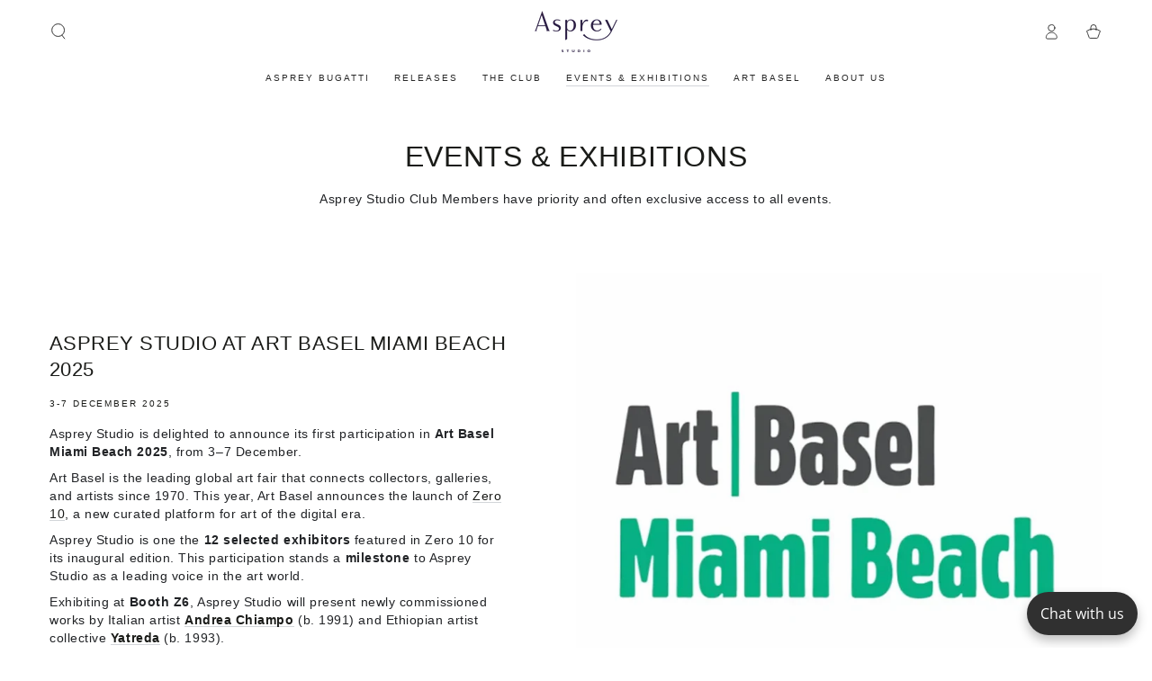

--- FILE ---
content_type: text/html; charset=utf-8
request_url: https://aspreystudio.com/pages/events
body_size: 53258
content:
<!doctype html>
<html class="no-js" lang="en">
  <head>
    <script async crossorigin fetchpriority="high" src="/cdn/shopifycloud/importmap-polyfill/es-modules-shim.2.4.0.js"></script>
<script type="application/vnd.locksmith+json" data-locksmith>{"version":"v178","locked":false,"initialized":true,"scope":"page","access_granted":true,"access_denied":false,"requires_customer":false,"manual_lock":false,"remote_lock":false,"has_timeout":false,"remote_rendered":null,"hide_resource":false,"hide_links_to_resource":false,"transparent":true,"locks":{"all":[],"opened":[]},"keys":[],"keys_signature":"c46eecdf629b2ba41ac355b45f7c2a922d993225bce529f97c288f889fd7d6fd","state":{"template":"page.events","theme":174934163731,"product":null,"collection":null,"page":"events","blog":null,"article":null,"app":null},"now":1769360478,"path":"\/pages\/events","locale_root_url":"\/","canonical_url":"https:\/\/aspreystudio.com\/pages\/events","customer_id":null,"customer_id_signature":"c46eecdf629b2ba41ac355b45f7c2a922d993225bce529f97c288f889fd7d6fd","cart":null}</script><script data-locksmith>!function(){var require=undefined,reqwest=function(){function succeed(e){var t=protocolRe.exec(e.url);return t=t&&t[1]||context.location.protocol,httpsRe.test(t)?twoHundo.test(e.request.status):!!e.request.response}function handleReadyState(e,t,n){return function(){return e._aborted?n(e.request):e._timedOut?n(e.request,"Request is aborted: timeout"):void(e.request&&4==e.request[readyState]&&(e.request.onreadystatechange=noop,succeed(e)?t(e.request):n(e.request)))}}function setHeaders(e,t){var n,s=t.headers||{};s.Accept=s.Accept||defaultHeaders.accept[t.type]||defaultHeaders.accept["*"];var r="undefined"!=typeof FormData&&t.data instanceof FormData;for(n in!t.crossOrigin&&!s[requestedWith]&&(s[requestedWith]=defaultHeaders.requestedWith),!s[contentType]&&!r&&(s[contentType]=t.contentType||defaultHeaders.contentType),s)s.hasOwnProperty(n)&&"setRequestHeader"in e&&e.setRequestHeader(n,s[n])}function setCredentials(e,t){"undefined"!=typeof t.withCredentials&&"undefined"!=typeof e.withCredentials&&(e.withCredentials=!!t.withCredentials)}function generalCallback(e){lastValue=e}function urlappend(e,t){return e+(/[?]/.test(e)?"&":"?")+t}function handleJsonp(e,t,n,s){var r=uniqid++,o=e.jsonpCallback||"callback",a=e.jsonpCallbackName||reqwest.getcallbackPrefix(r),i=new RegExp("((^|[?]|&)"+o+")=([^&]+)"),l=s.match(i),c=doc.createElement("script"),u=0,p=-1!==navigator.userAgent.indexOf("MSIE 10.0");return l?"?"===l[3]?s=s.replace(i,"$1="+a):a=l[3]:s=urlappend(s,o+"="+a),context[a]=generalCallback,c.type="text/javascript",c.src=s,c.async=!0,"undefined"!=typeof c.onreadystatechange&&!p&&(c.htmlFor=c.id="_reqwest_"+r),c.onload=c.onreadystatechange=function(){if(c[readyState]&&"complete"!==c[readyState]&&"loaded"!==c[readyState]||u)return!1;c.onload=c.onreadystatechange=null,c.onclick&&c.onclick(),t(lastValue),lastValue=undefined,head.removeChild(c),u=1},head.appendChild(c),{abort:function(){c.onload=c.onreadystatechange=null,n({},"Request is aborted: timeout",{}),lastValue=undefined,head.removeChild(c),u=1}}}function getRequest(e,t){var n,s=this.o,r=(s.method||"GET").toUpperCase(),o="string"==typeof s?s:s.url,a=!1!==s.processData&&s.data&&"string"!=typeof s.data?reqwest.toQueryString(s.data):s.data||null,i=!1;return("jsonp"==s.type||"GET"==r)&&a&&(o=urlappend(o,a),a=null),"jsonp"==s.type?handleJsonp(s,e,t,o):((n=s.xhr&&s.xhr(s)||xhr(s)).open(r,o,!1!==s.async),setHeaders(n,s),setCredentials(n,s),context[xDomainRequest]&&n instanceof context[xDomainRequest]?(n.onload=e,n.onerror=t,n.onprogress=function(){},i=!0):n.onreadystatechange=handleReadyState(this,e,t),s.before&&s.before(n),i?setTimeout(function(){n.send(a)},200):n.send(a),n)}function Reqwest(e,t){this.o=e,this.fn=t,init.apply(this,arguments)}function setType(e){return null===e?undefined:e.match("json")?"json":e.match("javascript")?"js":e.match("text")?"html":e.match("xml")?"xml":void 0}function init(o,fn){function complete(e){for(o.timeout&&clearTimeout(self.timeout),self.timeout=null;0<self._completeHandlers.length;)self._completeHandlers.shift()(e)}function success(resp){var type=o.type||resp&&setType(resp.getResponseHeader("Content-Type"));resp="jsonp"!==type?self.request:resp;var filteredResponse=globalSetupOptions.dataFilter(resp.responseText,type),r=filteredResponse;try{resp.responseText=r}catch(e){}if(r)switch(type){case"json":try{resp=context.JSON?context.JSON.parse(r):eval("("+r+")")}catch(err){return error(resp,"Could not parse JSON in response",err)}break;case"js":resp=eval(r);break;case"html":resp=r;break;case"xml":resp=resp.responseXML&&resp.responseXML.parseError&&resp.responseXML.parseError.errorCode&&resp.responseXML.parseError.reason?null:resp.responseXML}for(self._responseArgs.resp=resp,self._fulfilled=!0,fn(resp),self._successHandler(resp);0<self._fulfillmentHandlers.length;)resp=self._fulfillmentHandlers.shift()(resp);complete(resp)}function timedOut(){self._timedOut=!0,self.request.abort()}function error(e,t,n){for(e=self.request,self._responseArgs.resp=e,self._responseArgs.msg=t,self._responseArgs.t=n,self._erred=!0;0<self._errorHandlers.length;)self._errorHandlers.shift()(e,t,n);complete(e)}this.url="string"==typeof o?o:o.url,this.timeout=null,this._fulfilled=!1,this._successHandler=function(){},this._fulfillmentHandlers=[],this._errorHandlers=[],this._completeHandlers=[],this._erred=!1,this._responseArgs={};var self=this;fn=fn||function(){},o.timeout&&(this.timeout=setTimeout(function(){timedOut()},o.timeout)),o.success&&(this._successHandler=function(){o.success.apply(o,arguments)}),o.error&&this._errorHandlers.push(function(){o.error.apply(o,arguments)}),o.complete&&this._completeHandlers.push(function(){o.complete.apply(o,arguments)}),this.request=getRequest.call(this,success,error)}function reqwest(e,t){return new Reqwest(e,t)}function normalize(e){return e?e.replace(/\r?\n/g,"\r\n"):""}function serial(e,t){var n,s,r,o,a=e.name,i=e.tagName.toLowerCase(),l=function(e){e&&!e.disabled&&t(a,normalize(e.attributes.value&&e.attributes.value.specified?e.value:e.text))};if(!e.disabled&&a)switch(i){case"input":/reset|button|image|file/i.test(e.type)||(n=/checkbox/i.test(e.type),s=/radio/i.test(e.type),r=e.value,(!n&&!s||e.checked)&&t(a,normalize(n&&""===r?"on":r)));break;case"textarea":t(a,normalize(e.value));break;case"select":if("select-one"===e.type.toLowerCase())l(0<=e.selectedIndex?e.options[e.selectedIndex]:null);else for(o=0;e.length&&o<e.length;o++)e.options[o].selected&&l(e.options[o])}}function eachFormElement(){var e,t,o=this,n=function(e,t){var n,s,r;for(n=0;n<t.length;n++)for(r=e[byTag](t[n]),s=0;s<r.length;s++)serial(r[s],o)};for(t=0;t<arguments.length;t++)e=arguments[t],/input|select|textarea/i.test(e.tagName)&&serial(e,o),n(e,["input","select","textarea"])}function serializeQueryString(){return reqwest.toQueryString(reqwest.serializeArray.apply(null,arguments))}function serializeHash(){var n={};return eachFormElement.apply(function(e,t){e in n?(n[e]&&!isArray(n[e])&&(n[e]=[n[e]]),n[e].push(t)):n[e]=t},arguments),n}function buildParams(e,t,n,s){var r,o,a,i=/\[\]$/;if(isArray(t))for(o=0;t&&o<t.length;o++)a=t[o],n||i.test(e)?s(e,a):buildParams(e+"["+("object"==typeof a?o:"")+"]",a,n,s);else if(t&&"[object Object]"===t.toString())for(r in t)buildParams(e+"["+r+"]",t[r],n,s);else s(e,t)}var context=this,XHR2;if("window"in context)var doc=document,byTag="getElementsByTagName",head=doc[byTag]("head")[0];else try{XHR2=require("xhr2")}catch(ex){throw new Error("Peer dependency `xhr2` required! Please npm install xhr2")}var httpsRe=/^http/,protocolRe=/(^\w+):\/\//,twoHundo=/^(20\d|1223)$/,readyState="readyState",contentType="Content-Type",requestedWith="X-Requested-With",uniqid=0,callbackPrefix="reqwest_"+ +new Date,lastValue,xmlHttpRequest="XMLHttpRequest",xDomainRequest="XDomainRequest",noop=function(){},isArray="function"==typeof Array.isArray?Array.isArray:function(e){return e instanceof Array},defaultHeaders={contentType:"application/x-www-form-urlencoded",requestedWith:xmlHttpRequest,accept:{"*":"text/javascript, text/html, application/xml, text/xml, */*",xml:"application/xml, text/xml",html:"text/html",text:"text/plain",json:"application/json, text/javascript",js:"application/javascript, text/javascript"}},xhr=function(e){if(!0!==e.crossOrigin)return context[xmlHttpRequest]?new XMLHttpRequest:XHR2?new XHR2:new ActiveXObject("Microsoft.XMLHTTP");var t=context[xmlHttpRequest]?new XMLHttpRequest:null;if(t&&"withCredentials"in t)return t;if(context[xDomainRequest])return new XDomainRequest;throw new Error("Browser does not support cross-origin requests")},globalSetupOptions={dataFilter:function(e){return e}};return Reqwest.prototype={abort:function(){this._aborted=!0,this.request.abort()},retry:function(){init.call(this,this.o,this.fn)},then:function(e,t){return e=e||function(){},t=t||function(){},this._fulfilled?this._responseArgs.resp=e(this._responseArgs.resp):this._erred?t(this._responseArgs.resp,this._responseArgs.msg,this._responseArgs.t):(this._fulfillmentHandlers.push(e),this._errorHandlers.push(t)),this},always:function(e){return this._fulfilled||this._erred?e(this._responseArgs.resp):this._completeHandlers.push(e),this},fail:function(e){return this._erred?e(this._responseArgs.resp,this._responseArgs.msg,this._responseArgs.t):this._errorHandlers.push(e),this},"catch":function(e){return this.fail(e)}},reqwest.serializeArray=function(){var n=[];return eachFormElement.apply(function(e,t){n.push({name:e,value:t})},arguments),n},reqwest.serialize=function(){if(0===arguments.length)return"";var e,t=Array.prototype.slice.call(arguments,0);return(e=t.pop())&&e.nodeType&&t.push(e)&&(e=null),e&&(e=e.type),("map"==e?serializeHash:"array"==e?reqwest.serializeArray:serializeQueryString).apply(null,t)},reqwest.toQueryString=function(e,t){var n,s,r=t||!1,o=[],a=encodeURIComponent,i=function(e,t){t="function"==typeof t?t():null==t?"":t,o[o.length]=a(e)+"="+a(t)};if(isArray(e))for(s=0;e&&s<e.length;s++)i(e[s].name,e[s].value);else for(n in e)e.hasOwnProperty(n)&&buildParams(n,e[n],r,i);return o.join("&").replace(/%20/g,"+")},reqwest.getcallbackPrefix=function(){return callbackPrefix},reqwest.compat=function(e,t){return e&&(e.type&&(e.method=e.type)&&delete e.type,e.dataType&&(e.type=e.dataType),e.jsonpCallback&&(e.jsonpCallbackName=e.jsonpCallback)&&delete e.jsonpCallback,e.jsonp&&(e.jsonpCallback=e.jsonp)),new Reqwest(e,t)},reqwest.ajaxSetup=function(e){for(var t in e=e||{})globalSetupOptions[t]=e[t]},reqwest}();
/*!
  * Reqwest! A general purpose XHR connection manager
  * license MIT (c) Dustin Diaz 2015
  * https://github.com/ded/reqwest
  */!function(){var a=window.Locksmith={},e=document.querySelector('script[type="application/vnd.locksmith+json"]'),n=e&&e.innerHTML;if(a.state={},a.util={},a.loading=!1,n)try{a.state=JSON.parse(n)}catch(u){}if(document.addEventListener&&document.querySelector){var s,r,o,t=[76,79,67,75,83,77,73,84,72,49,49],i=function(){r=t.slice(0)},l="style",c=function(e){e&&27!==e.keyCode&&"click"!==e.type||(document.removeEventListener("keydown",c),document.removeEventListener("click",c),s&&document.body.removeChild(s),s=null)};i(),document.addEventListener("keyup",function(e){if(e.keyCode===r[0]){if(clearTimeout(o),r.shift(),0<r.length)return void(o=setTimeout(i,1e3));i(),c(),(s=document.createElement("div"))[l].width="50%",s[l].maxWidth="1000px",s[l].height="85%",s[l].border="1px rgba(0, 0, 0, 0.2) solid",s[l].background="rgba(255, 255, 255, 0.99)",s[l].borderRadius="4px",s[l].position="fixed",s[l].top="50%",s[l].left="50%",s[l].transform="translateY(-50%) translateX(-50%)",s[l].boxShadow="0 2px 5px rgba(0, 0, 0, 0.3), 0 0 100vh 100vw rgba(0, 0, 0, 0.5)",s[l].zIndex="2147483645";var t=document.createElement("textarea");t.value=JSON.stringify(JSON.parse(n),null,2),t[l].border="none",t[l].display="block",t[l].boxSizing="border-box",t[l].width="100%",t[l].height="100%",t[l].background="transparent",t[l].padding="22px",t[l].fontFamily="monospace",t[l].fontSize="14px",t[l].color="#333",t[l].resize="none",t[l].outline="none",t.readOnly=!0,s.appendChild(t),document.body.appendChild(s),t.addEventListener("click",function(e){e.stopImmediatePropagation()}),t.select(),document.addEventListener("keydown",c),document.addEventListener("click",c)}})}a.isEmbedded=-1!==window.location.search.indexOf("_ab=0&_fd=0&_sc=1"),a.path=a.state.path||window.location.pathname,a.basePath=a.state.locale_root_url.concat("/apps/locksmith").replace(/^\/\//,"/"),a.reloading=!1,a.util.console=window.console||{log:function(){},error:function(){}},a.util.makeUrl=function(e,t){var n,s=a.basePath+e,r=[],o=a.cache();for(n in o)r.push(n+"="+encodeURIComponent(o[n]));for(n in t)r.push(n+"="+encodeURIComponent(t[n]));return a.state.customer_id&&(r.push("customer_id="+encodeURIComponent(a.state.customer_id)),r.push("customer_id_signature="+encodeURIComponent(a.state.customer_id_signature))),s+=(-1===s.indexOf("?")?"?":"&")+r.join("&")},a._initializeCallbacks=[],a.on=function(e,t){if("initialize"!==e)throw'Locksmith.on() currently only supports the "initialize" event';a._initializeCallbacks.push(t)},a.initializeSession=function(e){if(!a.isEmbedded){var t=!1,n=!0,s=!0;(e=e||{}).silent&&(s=n=!(t=!0)),a.ping({silent:t,spinner:n,reload:s,callback:function(){a._initializeCallbacks.forEach(function(e){e()})}})}},a.cache=function(e){var t={};try{var n=function r(e){return(document.cookie.match("(^|; )"+e+"=([^;]*)")||0)[2]};t=JSON.parse(decodeURIComponent(n("locksmith-params")||"{}"))}catch(u){}if(e){for(var s in e)t[s]=e[s];document.cookie="locksmith-params=; expires=Thu, 01 Jan 1970 00:00:00 GMT; path=/",document.cookie="locksmith-params="+encodeURIComponent(JSON.stringify(t))+"; path=/"}return t},a.cache.cart=a.state.cart,a.cache.cartLastSaved=null,a.params=a.cache(),a.util.reload=function(){a.reloading=!0;try{window.location.href=window.location.href.replace(/#.*/,"")}catch(u){a.util.console.error("Preferred reload method failed",u),window.location.reload()}},a.cache.saveCart=function(e){if(!a.cache.cart||a.cache.cart===a.cache.cartLastSaved)return e?e():null;var t=a.cache.cartLastSaved;a.cache.cartLastSaved=a.cache.cart,reqwest({url:"/cart/update.json",method:"post",type:"json",data:{attributes:{locksmith:a.cache.cart}},complete:e,error:function(e){if(a.cache.cartLastSaved=t,!a.reloading)throw e}})},a.util.spinnerHTML='<style>body{background:#FFF}@keyframes spin{from{transform:rotate(0deg)}to{transform:rotate(360deg)}}#loading{display:flex;width:100%;height:50vh;color:#777;align-items:center;justify-content:center}#loading .spinner{display:block;animation:spin 600ms linear infinite;position:relative;width:50px;height:50px}#loading .spinner-ring{stroke:currentColor;stroke-dasharray:100%;stroke-width:2px;stroke-linecap:round;fill:none}</style><div id="loading"><div class="spinner"><svg width="100%" height="100%"><svg preserveAspectRatio="xMinYMin"><circle class="spinner-ring" cx="50%" cy="50%" r="45%"></circle></svg></svg></div></div>',a.util.clobberBody=function(e){document.body.innerHTML=e},a.util.clobberDocument=function(e){e.responseText&&(e=e.responseText),document.documentElement&&document.removeChild(document.documentElement);var t=document.open("text/html","replace");t.writeln(e),t.close(),setTimeout(function(){var e=t.querySelector("[autofocus]");e&&e.focus()},100)},a.util.serializeForm=function(e){if(e&&"FORM"===e.nodeName){var t,n,s={};for(t=e.elements.length-1;0<=t;t-=1)if(""!==e.elements[t].name)switch(e.elements[t].nodeName){case"INPUT":switch(e.elements[t].type){default:case"text":case"hidden":case"password":case"button":case"reset":case"submit":s[e.elements[t].name]=e.elements[t].value;break;case"checkbox":case"radio":e.elements[t].checked&&(s[e.elements[t].name]=e.elements[t].value);break;case"file":}break;case"TEXTAREA":s[e.elements[t].name]=e.elements[t].value;break;case"SELECT":switch(e.elements[t].type){case"select-one":s[e.elements[t].name]=e.elements[t].value;break;case"select-multiple":for(n=e.elements[t].options.length-1;0<=n;n-=1)e.elements[t].options[n].selected&&(s[e.elements[t].name]=e.elements[t].options[n].value)}break;case"BUTTON":switch(e.elements[t].type){case"reset":case"submit":case"button":s[e.elements[t].name]=e.elements[t].value}}return s}},a.util.on=function(e,o,a,t){t=t||document;var i="locksmith-"+e+o,n=function(e){var t=e.target,n=e.target.parentElement,s=t.className.baseVal||t.className||"",r=n.className.baseVal||n.className||"";("string"==typeof s&&-1!==s.split(/\s+/).indexOf(o)||"string"==typeof r&&-1!==r.split(/\s+/).indexOf(o))&&!e[i]&&(e[i]=!0,a(e))};t.attachEvent?t.attachEvent(e,n):t.addEventListener(e,n,!1)},a.util.enableActions=function(e){a.util.on("click","locksmith-action",function(e){e.preventDefault();var t=e.target;t.dataset.confirmWith&&!confirm(t.dataset.confirmWith)||(t.disabled=!0,t.innerText=t.dataset.disableWith,a.post("/action",t.dataset.locksmithParams,{spinner:!1,type:"text",success:function(e){(e=JSON.parse(e.responseText)).message&&alert(e.message),a.util.reload()}}))},e)},a.util.inject=function(e,t){var n=["data","locksmith","append"];if(-1!==t.indexOf(n.join("-"))){var s=document.createElement("div");s.innerHTML=t,e.appendChild(s)}else e.innerHTML=t;var r,o,a=e.querySelectorAll("script");for(o=0;o<a.length;++o){r=a[o];var i=document.createElement("script");if(r.type&&(i.type=r.type),r.src)i.src=r.src;else{var l=document.createTextNode(r.innerHTML);i.appendChild(l)}e.appendChild(i)}var c=e.querySelector("[autofocus]");c&&c.focus()},a.post=function(e,t,n){!1!==(n=n||{}).spinner&&a.util.clobberBody(a.util.spinnerHTML);var s={};n.container===document?(s.layout=1,n.success=function(e){document.getElementById(n.container);a.util.clobberDocument(e)}):n.container&&(s.layout=0,n.success=function(e){var t=document.getElementById(n.container);a.util.inject(t,e),t.id===t.firstChild.id&&t.parentElement.replaceChild(t.firstChild,t)}),n.form_type&&(t.form_type=n.form_type),a.loading=!0;var r=a.util.makeUrl(e,s);reqwest({url:r,method:"post",type:n.type||"html",data:t,complete:function(){a.loading=!1},error:function(e){if(!a.reloading)if("dashboard.weglot.com"!==window.location.host){if(!n.silent)throw alert("Something went wrong! Please refresh and try again."),e;console.error(e)}else console.error(e)},success:n.success||a.util.clobberDocument})},a.postResource=function(e,t){e.path=a.path,e.search=window.location.search,e.state=a.state,e.passcode&&(e.passcode=e.passcode.trim()),e.email&&(e.email=e.email.trim()),e.state.cart=a.cache.cart,e.locksmith_json=a.jsonTag,e.locksmith_json_signature=a.jsonTagSignature,a.post("/resource",e,t)},a.ping=function(e){if(!a.isEmbedded){e=e||{};a.post("/ping",{path:a.path,search:window.location.search,state:a.state},{spinner:!!e.spinner,silent:"undefined"==typeof e.silent||e.silent,type:"text",success:function(e){(e=JSON.parse(e.responseText)).messages&&0<e.messages.length&&a.showMessages(e.messages)}})}},a.timeoutMonitor=function(){var e=a.cache.cart;a.ping({callback:function(){e!==a.cache.cart||setTimeout(function(){a.timeoutMonitor()},6e4)}})},a.showMessages=function(e){var t=document.createElement("div");t.style.position="fixed",t.style.left=0,t.style.right=0,t.style.bottom="-50px",t.style.opacity=0,t.style.background="#191919",t.style.color="#ddd",t.style.transition="bottom 0.2s, opacity 0.2s",t.style.zIndex=999999,t.innerHTML="        <style>          .locksmith-ab .locksmith-b { display: none; }          .locksmith-ab.toggled .locksmith-b { display: flex; }          .locksmith-ab.toggled .locksmith-a { display: none; }          .locksmith-flex { display: flex; flex-wrap: wrap; justify-content: space-between; align-items: center; padding: 10px 20px; }          .locksmith-message + .locksmith-message { border-top: 1px #555 solid; }          .locksmith-message a { color: inherit; font-weight: bold; }          .locksmith-message a:hover { color: inherit; opacity: 0.8; }          a.locksmith-ab-toggle { font-weight: inherit; text-decoration: underline; }          .locksmith-text { flex-grow: 1; }          .locksmith-cta { flex-grow: 0; text-align: right; }          .locksmith-cta button { transform: scale(0.8); transform-origin: left; }          .locksmith-cta > * { display: block; }          .locksmith-cta > * + * { margin-top: 10px; }          .locksmith-message a.locksmith-close { flex-grow: 0; text-decoration: none; margin-left: 15px; font-size: 30px; font-family: monospace; display: block; padding: 2px 10px; }                    @media screen and (max-width: 600px) {            .locksmith-wide-only { display: none !important; }            .locksmith-flex { padding: 0 15px; }            .locksmith-flex > * { margin-top: 5px; margin-bottom: 5px; }            .locksmith-cta { text-align: left; }          }                    @media screen and (min-width: 601px) {            .locksmith-narrow-only { display: none !important; }          }        </style>      "+e.map(function(e){return'<div class="locksmith-message">'+e+"</div>"}).join(""),document.body.appendChild(t),document.body.style.position="relative",document.body.parentElement.style.paddingBottom=t.offsetHeight+"px",setTimeout(function(){t.style.bottom=0,t.style.opacity=1},50),a.util.on("click","locksmith-ab-toggle",function(e){e.preventDefault();for(var t=e.target.parentElement;-1===t.className.split(" ").indexOf("locksmith-ab");)t=t.parentElement;-1!==t.className.split(" ").indexOf("toggled")?t.className=t.className.replace("toggled",""):t.className=t.className+" toggled"}),a.util.enableActions(t)}}()}();</script>
      <script data-locksmith>Locksmith.cache.cart=null</script>

  <script data-locksmith>Locksmith.jsonTag="\u003cscript type=\"application\/vnd.locksmith+json\" data-locksmith\u003e{\"version\":\"v178\",\"locked\":false,\"initialized\":true,\"scope\":\"page\",\"access_granted\":true,\"access_denied\":false,\"requires_customer\":false,\"manual_lock\":false,\"remote_lock\":false,\"has_timeout\":false,\"remote_rendered\":null,\"hide_resource\":false,\"hide_links_to_resource\":false,\"transparent\":true,\"locks\":{\"all\":[],\"opened\":[]},\"keys\":[],\"keys_signature\":\"c46eecdf629b2ba41ac355b45f7c2a922d993225bce529f97c288f889fd7d6fd\",\"state\":{\"template\":\"page.events\",\"theme\":174934163731,\"product\":null,\"collection\":null,\"page\":\"events\",\"blog\":null,\"article\":null,\"app\":null},\"now\":1769360478,\"path\":\"\\\/pages\\\/events\",\"locale_root_url\":\"\\\/\",\"canonical_url\":\"https:\\\/\\\/aspreystudio.com\\\/pages\\\/events\",\"customer_id\":null,\"customer_id_signature\":\"c46eecdf629b2ba41ac355b45f7c2a922d993225bce529f97c288f889fd7d6fd\",\"cart\":null}\u003c\/script\u003e";Locksmith.jsonTagSignature="030ff5e2019f89ede2eaf1135464d42db53743eba76ca777bf07d19c89868117"</script>
    <meta charset="utf-8">
    <meta http-equiv="X-UA-Compatible" content="IE=edge">
    <meta name="viewport" content="width=device-width,initial-scale=1">
    <meta name="theme-color" content="">
    <link rel="canonical" href="https://aspreystudio.com/pages/events">
    <link rel="preconnect" href="https://cdn.shopify.com" crossorigin><link rel="icon" type="image/png" href="//aspreystudio.com/cdn/shop/files/Afav.jpg?crop=center&height=32&v=1698427684&width=32"><title>
      Events &amp; Exhibitions
 &ndash; Asprey Studio</title><meta name="description" content="Discover events and exhibitions at our London gallery.">


<meta property="og:site_name" content="Asprey Studio">
<meta property="og:url" content="https://aspreystudio.com/pages/events"><meta property="og:title" content="Events &amp; Exhibitions">
<meta property="og:type" content="website">
<meta property="og:description" content="Discover events and exhibitions at our London gallery.">
<meta property="og:image" content="http://aspreystudio.com/cdn/shop/files/Aspreystudio_welcome.jpg?v=1698428521">
<meta property="og:image:secure_url" content="https://aspreystudio.com/cdn/shop/files/Aspreystudio_welcome.jpg?v=1698428521">
<meta property="og:image:width" content="1200">
  <meta property="og:image:height" content="628"><meta name="twitter:site" content="@https://x.com/aspreystudio"><meta name="twitter:card" content="summary_large_image"><meta name="twitter:title" content="Events &amp; Exhibitions">
<meta name="twitter:description" content="Discover events and exhibitions at our London gallery.">


    <script type="importmap">
      {
        "imports": {
          "mdl-scrollsnap": "//aspreystudio.com/cdn/shop/t/9/assets/scrollsnap.js?v=170600829773392310311733818959"
        }
      }
    </script>

    <script src="//aspreystudio.com/cdn/shop/t/9/assets/vendor-v4.js" defer="defer"></script>
    <script src="//aspreystudio.com/cdn/shop/t/9/assets/pubsub.js?v=64530984355039965911733818959" defer="defer"></script>
    <script src="//aspreystudio.com/cdn/shop/t/9/assets/global.js?v=156804305448891778601734102824" defer="defer"></script>
    <script src="//aspreystudio.com/cdn/shop/t/9/assets/modules-basis.js?v=92194030410068619331733818959" defer="defer"></script>

    <script>window.performance && window.performance.mark && window.performance.mark('shopify.content_for_header.start');</script><meta id="shopify-digital-wallet" name="shopify-digital-wallet" content="/80224747795/digital_wallets/dialog">
<meta name="shopify-checkout-api-token" content="acc628101dfc786d05a98ddfb7914fd2">
<meta id="in-context-paypal-metadata" data-shop-id="80224747795" data-venmo-supported="false" data-environment="production" data-locale="en_US" data-paypal-v4="true" data-currency="GBP">
<script async="async" src="/checkouts/internal/preloads.js?locale=en-GB"></script>
<script id="apple-pay-shop-capabilities" type="application/json">{"shopId":80224747795,"countryCode":"GB","currencyCode":"GBP","merchantCapabilities":["supports3DS"],"merchantId":"gid:\/\/shopify\/Shop\/80224747795","merchantName":"Asprey Studio","requiredBillingContactFields":["postalAddress","email","phone"],"requiredShippingContactFields":["postalAddress","email","phone"],"shippingType":"shipping","supportedNetworks":["visa","maestro","masterCard","amex","discover","elo"],"total":{"type":"pending","label":"Asprey Studio","amount":"1.00"},"shopifyPaymentsEnabled":true,"supportsSubscriptions":true}</script>
<script id="shopify-features" type="application/json">{"accessToken":"acc628101dfc786d05a98ddfb7914fd2","betas":["rich-media-storefront-analytics"],"domain":"aspreystudio.com","predictiveSearch":true,"shopId":80224747795,"locale":"en"}</script>
<script>var Shopify = Shopify || {};
Shopify.shop = "a73265.myshopify.com";
Shopify.locale = "en";
Shopify.currency = {"active":"GBP","rate":"1.0"};
Shopify.country = "GB";
Shopify.theme = {"name":"Updated copy of Copy of Updated copy of Be Yours","id":174934163731,"schema_name":"Be Yours","schema_version":"8.1.0","theme_store_id":1399,"role":"main"};
Shopify.theme.handle = "null";
Shopify.theme.style = {"id":null,"handle":null};
Shopify.cdnHost = "aspreystudio.com/cdn";
Shopify.routes = Shopify.routes || {};
Shopify.routes.root = "/";</script>
<script type="module">!function(o){(o.Shopify=o.Shopify||{}).modules=!0}(window);</script>
<script>!function(o){function n(){var o=[];function n(){o.push(Array.prototype.slice.apply(arguments))}return n.q=o,n}var t=o.Shopify=o.Shopify||{};t.loadFeatures=n(),t.autoloadFeatures=n()}(window);</script>
<script id="shop-js-analytics" type="application/json">{"pageType":"page"}</script>
<script defer="defer" async type="module" src="//aspreystudio.com/cdn/shopifycloud/shop-js/modules/v2/client.init-shop-cart-sync_BT-GjEfc.en.esm.js"></script>
<script defer="defer" async type="module" src="//aspreystudio.com/cdn/shopifycloud/shop-js/modules/v2/chunk.common_D58fp_Oc.esm.js"></script>
<script defer="defer" async type="module" src="//aspreystudio.com/cdn/shopifycloud/shop-js/modules/v2/chunk.modal_xMitdFEc.esm.js"></script>
<script type="module">
  await import("//aspreystudio.com/cdn/shopifycloud/shop-js/modules/v2/client.init-shop-cart-sync_BT-GjEfc.en.esm.js");
await import("//aspreystudio.com/cdn/shopifycloud/shop-js/modules/v2/chunk.common_D58fp_Oc.esm.js");
await import("//aspreystudio.com/cdn/shopifycloud/shop-js/modules/v2/chunk.modal_xMitdFEc.esm.js");

  window.Shopify.SignInWithShop?.initShopCartSync?.({"fedCMEnabled":true,"windoidEnabled":true});

</script>
<script id="__st">var __st={"a":80224747795,"offset":0,"reqid":"1d78052d-094b-40f5-8a2e-c64b0145df8f-1769360478","pageurl":"aspreystudio.com\/pages\/events","s":"pages-126908760339","u":"a63f7e262082","p":"page","rtyp":"page","rid":126908760339};</script>
<script>window.ShopifyPaypalV4VisibilityTracking = true;</script>
<script id="captcha-bootstrap">!function(){'use strict';const t='contact',e='account',n='new_comment',o=[[t,t],['blogs',n],['comments',n],[t,'customer']],c=[[e,'customer_login'],[e,'guest_login'],[e,'recover_customer_password'],[e,'create_customer']],r=t=>t.map((([t,e])=>`form[action*='/${t}']:not([data-nocaptcha='true']) input[name='form_type'][value='${e}']`)).join(','),a=t=>()=>t?[...document.querySelectorAll(t)].map((t=>t.form)):[];function s(){const t=[...o],e=r(t);return a(e)}const i='password',u='form_key',d=['recaptcha-v3-token','g-recaptcha-response','h-captcha-response',i],f=()=>{try{return window.sessionStorage}catch{return}},m='__shopify_v',_=t=>t.elements[u];function p(t,e,n=!1){try{const o=window.sessionStorage,c=JSON.parse(o.getItem(e)),{data:r}=function(t){const{data:e,action:n}=t;return t[m]||n?{data:e,action:n}:{data:t,action:n}}(c);for(const[e,n]of Object.entries(r))t.elements[e]&&(t.elements[e].value=n);n&&o.removeItem(e)}catch(o){console.error('form repopulation failed',{error:o})}}const l='form_type',E='cptcha';function T(t){t.dataset[E]=!0}const w=window,h=w.document,L='Shopify',v='ce_forms',y='captcha';let A=!1;((t,e)=>{const n=(g='f06e6c50-85a8-45c8-87d0-21a2b65856fe',I='https://cdn.shopify.com/shopifycloud/storefront-forms-hcaptcha/ce_storefront_forms_captcha_hcaptcha.v1.5.2.iife.js',D={infoText:'Protected by hCaptcha',privacyText:'Privacy',termsText:'Terms'},(t,e,n)=>{const o=w[L][v],c=o.bindForm;if(c)return c(t,g,e,D).then(n);var r;o.q.push([[t,g,e,D],n]),r=I,A||(h.body.append(Object.assign(h.createElement('script'),{id:'captcha-provider',async:!0,src:r})),A=!0)});var g,I,D;w[L]=w[L]||{},w[L][v]=w[L][v]||{},w[L][v].q=[],w[L][y]=w[L][y]||{},w[L][y].protect=function(t,e){n(t,void 0,e),T(t)},Object.freeze(w[L][y]),function(t,e,n,w,h,L){const[v,y,A,g]=function(t,e,n){const i=e?o:[],u=t?c:[],d=[...i,...u],f=r(d),m=r(i),_=r(d.filter((([t,e])=>n.includes(e))));return[a(f),a(m),a(_),s()]}(w,h,L),I=t=>{const e=t.target;return e instanceof HTMLFormElement?e:e&&e.form},D=t=>v().includes(t);t.addEventListener('submit',(t=>{const e=I(t);if(!e)return;const n=D(e)&&!e.dataset.hcaptchaBound&&!e.dataset.recaptchaBound,o=_(e),c=g().includes(e)&&(!o||!o.value);(n||c)&&t.preventDefault(),c&&!n&&(function(t){try{if(!f())return;!function(t){const e=f();if(!e)return;const n=_(t);if(!n)return;const o=n.value;o&&e.removeItem(o)}(t);const e=Array.from(Array(32),(()=>Math.random().toString(36)[2])).join('');!function(t,e){_(t)||t.append(Object.assign(document.createElement('input'),{type:'hidden',name:u})),t.elements[u].value=e}(t,e),function(t,e){const n=f();if(!n)return;const o=[...t.querySelectorAll(`input[type='${i}']`)].map((({name:t})=>t)),c=[...d,...o],r={};for(const[a,s]of new FormData(t).entries())c.includes(a)||(r[a]=s);n.setItem(e,JSON.stringify({[m]:1,action:t.action,data:r}))}(t,e)}catch(e){console.error('failed to persist form',e)}}(e),e.submit())}));const S=(t,e)=>{t&&!t.dataset[E]&&(n(t,e.some((e=>e===t))),T(t))};for(const o of['focusin','change'])t.addEventListener(o,(t=>{const e=I(t);D(e)&&S(e,y())}));const B=e.get('form_key'),M=e.get(l),P=B&&M;t.addEventListener('DOMContentLoaded',(()=>{const t=y();if(P)for(const e of t)e.elements[l].value===M&&p(e,B);[...new Set([...A(),...v().filter((t=>'true'===t.dataset.shopifyCaptcha))])].forEach((e=>S(e,t)))}))}(h,new URLSearchParams(w.location.search),n,t,e,['guest_login'])})(!0,!0)}();</script>
<script integrity="sha256-4kQ18oKyAcykRKYeNunJcIwy7WH5gtpwJnB7kiuLZ1E=" data-source-attribution="shopify.loadfeatures" defer="defer" src="//aspreystudio.com/cdn/shopifycloud/storefront/assets/storefront/load_feature-a0a9edcb.js" crossorigin="anonymous"></script>
<script data-source-attribution="shopify.dynamic_checkout.dynamic.init">var Shopify=Shopify||{};Shopify.PaymentButton=Shopify.PaymentButton||{isStorefrontPortableWallets:!0,init:function(){window.Shopify.PaymentButton.init=function(){};var t=document.createElement("script");t.src="https://aspreystudio.com/cdn/shopifycloud/portable-wallets/latest/portable-wallets.en.js",t.type="module",document.head.appendChild(t)}};
</script>
<script data-source-attribution="shopify.dynamic_checkout.buyer_consent">
  function portableWalletsHideBuyerConsent(e){var t=document.getElementById("shopify-buyer-consent"),n=document.getElementById("shopify-subscription-policy-button");t&&n&&(t.classList.add("hidden"),t.setAttribute("aria-hidden","true"),n.removeEventListener("click",e))}function portableWalletsShowBuyerConsent(e){var t=document.getElementById("shopify-buyer-consent"),n=document.getElementById("shopify-subscription-policy-button");t&&n&&(t.classList.remove("hidden"),t.removeAttribute("aria-hidden"),n.addEventListener("click",e))}window.Shopify?.PaymentButton&&(window.Shopify.PaymentButton.hideBuyerConsent=portableWalletsHideBuyerConsent,window.Shopify.PaymentButton.showBuyerConsent=portableWalletsShowBuyerConsent);
</script>
<script data-source-attribution="shopify.dynamic_checkout.cart.bootstrap">document.addEventListener("DOMContentLoaded",(function(){function t(){return document.querySelector("shopify-accelerated-checkout-cart, shopify-accelerated-checkout")}if(t())Shopify.PaymentButton.init();else{new MutationObserver((function(e,n){t()&&(Shopify.PaymentButton.init(),n.disconnect())})).observe(document.body,{childList:!0,subtree:!0})}}));
</script>
<link id="shopify-accelerated-checkout-styles" rel="stylesheet" media="screen" href="https://aspreystudio.com/cdn/shopifycloud/portable-wallets/latest/accelerated-checkout-backwards-compat.css" crossorigin="anonymous">
<style id="shopify-accelerated-checkout-cart">
        #shopify-buyer-consent {
  margin-top: 1em;
  display: inline-block;
  width: 100%;
}

#shopify-buyer-consent.hidden {
  display: none;
}

#shopify-subscription-policy-button {
  background: none;
  border: none;
  padding: 0;
  text-decoration: underline;
  font-size: inherit;
  cursor: pointer;
}

#shopify-subscription-policy-button::before {
  box-shadow: none;
}

      </style>
<script id="sections-script" data-sections="header" defer="defer" src="//aspreystudio.com/cdn/shop/t/9/compiled_assets/scripts.js?v=3513"></script>
<script>window.performance && window.performance.mark && window.performance.mark('shopify.content_for_header.end');</script>
<style data-shopify>
  
  
  
  
  

  :root {
    --font-body-family: "system_ui", -apple-system, 'Segoe UI', Roboto, 'Helvetica Neue', 'Noto Sans', 'Liberation Sans', Arial, sans-serif, 'Apple Color Emoji', 'Segoe UI Emoji', 'Segoe UI Symbol', 'Noto Color Emoji';
    --font-body-style: normal;
    --font-body-weight: 400;

    --font-heading-family: "system_ui", -apple-system, 'Segoe UI', Roboto, 'Helvetica Neue', 'Noto Sans', 'Liberation Sans', Arial, sans-serif, 'Apple Color Emoji', 'Segoe UI Emoji', 'Segoe UI Symbol', 'Noto Color Emoji';
    --font-heading-style: normal;
    --font-heading-weight: 400;

    --font-body-scale: 0.9;
    --font-heading-scale: 0.8888888888888888;

    --font-navigation-family: var(--font-body-family);
    --font-navigation-size: 10px;
    --font-navigation-weight: var(--font-body-weight);
    --font-button-family: var(--font-body-family);
    --font-button-size: 10px;
    --font-button-baseline: 0.2rem;
    --font-price-family: var(--font-body-family);
    --font-price-scale: var(--font-body-scale);

    --color-base-text: 33, 35, 38;
    --color-base-background: 255, 255, 255;
    --color-base-solid-button-labels: 255, 255, 255;
    --color-base-outline-button-labels: 26, 27, 24;
    --color-base-accent: 26, 27, 24;
    --color-base-heading: 26, 27, 24;
    --color-base-border: 210, 213, 217;
    --color-placeholder: 243, 243, 243;
    --color-overlay: 0, 0, 0;
    --color-keyboard-focus: 135, 173, 245;
    --color-shadow: 168, 232, 226;
    --shadow-opacity: 1;

    --color-background-dark: 235, 235, 235;
    --color-price: #1a1b18;
    --color-sale-price: #291b43;
    --color-sale-badge-background: #291b43;
    --color-reviews: #291b43;
    --color-critical: #d72c0d;
    --color-success: #008060;
    --color-highlight: 187, 255, 0;

    --payment-terms-background-color: #ffffff;
    --page-width: 140rem;
    --page-width-margin: 0rem;

    --card-color-scheme: var(--color-placeholder);
    --card-text-alignment: left;
    --card-flex-alignment: flex-left;
    --card-image-padding: 0px;
    --card-border-width: 0px;
    --card-radius: 0px;
    --card-shadow-horizontal-offset: 0px;
    --card-shadow-vertical-offset: 0px;
    
    --button-radius: 0px;
    --button-border-width: 1px;
    --button-shadow-horizontal-offset: 0px;
    --button-shadow-vertical-offset: 0px;

    --spacing-sections-desktop: 0px;
    --spacing-sections-mobile: 0px;

    --gradient-free-ship-progress: linear-gradient(325deg,#F9423A 0,#F1E04D 100%);
    --gradient-free-ship-complete: linear-gradient(325deg, #049cff 0, #35ee7a 100%);

    --plabel-price-tag-color: #000000;
    --plabel-price-tag-background: #d1d5db;
    --plabel-price-tag-height: 2.5rem;

    --swatch-outline-color: #f4f6f8;
  }

  *,
  *::before,
  *::after {
    box-sizing: inherit;
  }

  html {
    box-sizing: border-box;
    font-size: calc(var(--font-body-scale) * 62.5%);
    height: 100%;
  }

  body {
    min-height: 100%;
    margin: 0;
    font-size: 1.5rem;
    letter-spacing: 0.06rem;
    line-height: calc(1 + 0.8 / var(--font-body-scale));
    font-family: var(--font-body-family);
    font-style: var(--font-body-style);
    font-weight: var(--font-body-weight);
  }

  @media screen and (min-width: 750px) {
    body {
      font-size: 1.6rem;
    }
  }</style><link href="//aspreystudio.com/cdn/shop/t/9/assets/base.css?v=173533254035952680731734102822" rel="stylesheet" type="text/css" media="all" /><style data-shopify>
      :root {
        --verisart-color-primary: #440055;
        --verisart-color-button-hover: #440055;
        --verisart-custom-font-family-primary: "system_ui";
        --verisart-custom-font-family-secondary: "system_ui";
        --verisart-custom-font-family-secondary-bold: "system_ui";
        --verisart-custom-font-family-tertiary: "system_ui";

        --verisart-custom-font-size-primary:28px;
        --verisart-custom-font-size-secondary:16px;
        --verisart-custom-font-size-tertiary:16px;

        --verisart-custom-font-weight-primary: 500;
        --verisart-custom-font-weight-secondary-bold: 400;
        --verisart-custom-font-weight-tertiary:500;

      }
          
    </style>

    <link rel="stylesheet" href="//aspreystudio.com/cdn/shop/t/9/assets/apps.css?v=58555770612562691921733818958" media="print" fetchpriority="low" onload="this.media='all'"><link rel="stylesheet" href="//aspreystudio.com/cdn/shop/t/9/assets/component-quick-view.css?v=161742497119562552051733818958" media="print" onload="this.media='all'"><link rel="stylesheet" href="//aspreystudio.com/cdn/shop/t/9/assets/component-color-swatches.css?v=147375175252346861151733818958" media="print" onload="this.media='all'"><script>
  document.documentElement.classList.replace('no-js', 'js');

  window.theme = window.theme || {};

  theme.routes = {
    root_url: '/',
    cart_url: '/cart',
    cart_add_url: '/cart/add',
    cart_change_url: '/cart/change',
    cart_update_url: '/cart/update',
    search_url: '/search',
    predictive_search_url: '/search/suggest'
  };

  theme.cartStrings = {
    error: `There was an error while updating your cart. Please try again.`,
    quantityError: `You can only add [quantity] of this item to your cart.`
  };

  theme.variantStrings = {
    addToCart: `Add to cart`,
    soldOut: `Sold out`,
    unavailable: `Unavailable`,
    preOrder: `Pre-order`
  };

  theme.accessibilityStrings = {
    imageAvailable: `Image [index] is now available in gallery view`,
    shareSuccess: `Link copied to clipboard!`
  }

  theme.dateStrings = {
    d: `D`,
    day: `Day`,
    days: `Days`,
    hour: `Hour`,
    hours: `Hours`,
    minute: `Min`,
    minutes: `Mins`,
    second: `Sec`,
    seconds: `Secs`
  };theme.shopSettings = {
    moneyFormat: "£{{amount}}",
    isoCode: "GBP",
    cartDrawer: true,
    currencyCode: true,
    giftwrapRate: 'product'
  };

  theme.settings = {
    themeName: 'Be Yours',
    themeVersion: '8.1.0',
    agencyId: ''
  };

  /*! (c) Andrea Giammarchi @webreflection ISC */
  !function(){"use strict";var e=function(e,t){var n=function(e){for(var t=0,n=e.length;t<n;t++)r(e[t])},r=function(e){var t=e.target,n=e.attributeName,r=e.oldValue;t.attributeChangedCallback(n,r,t.getAttribute(n))};return function(o,a){var l=o.constructor.observedAttributes;return l&&e(a).then((function(){new t(n).observe(o,{attributes:!0,attributeOldValue:!0,attributeFilter:l});for(var e=0,a=l.length;e<a;e++)o.hasAttribute(l[e])&&r({target:o,attributeName:l[e],oldValue:null})})),o}};function t(e,t){(null==t||t>e.length)&&(t=e.length);for(var n=0,r=new Array(t);n<t;n++)r[n]=e[n];return r}function n(e,n){var r="undefined"!=typeof Symbol&&e[Symbol.iterator]||e["@@iterator"];if(!r){if(Array.isArray(e)||(r=function(e,n){if(e){if("string"==typeof e)return t(e,n);var r=Object.prototype.toString.call(e).slice(8,-1);return"Object"===r&&e.constructor&&(r=e.constructor.name),"Map"===r||"Set"===r?Array.from(e):"Arguments"===r||/^(?:Ui|I)nt(?:8|16|32)(?:Clamped)?Array$/.test(r)?t(e,n):void 0}}(e))||n&&e&&"number"==typeof e.length){r&&(e=r);var o=0,a=function(){};return{s:a,n:function(){return o>=e.length?{done:!0}:{done:!1,value:e[o++]}},e:function(e){throw e},f:a}}throw new TypeError("Invalid attempt to iterate non-iterable instance.\nIn order to be iterable, non-array objects must have a [Symbol.iterator]() method.")}var l,i=!0,u=!1;return{s:function(){r=r.call(e)},n:function(){var e=r.next();return i=e.done,e},e:function(e){u=!0,l=e},f:function(){try{i||null==r.return||r.return()}finally{if(u)throw l}}}}
  /*! (c) Andrea Giammarchi - ISC */var r=!0,o=!1,a="querySelectorAll",l="querySelectorAll",i=self,u=i.document,c=i.Element,s=i.MutationObserver,f=i.Set,d=i.WeakMap,h=function(e){return l in e},v=[].filter,g=function(e){var t=new d,i=function(n,r){var o;if(r)for(var a,l=function(e){return e.matches||e.webkitMatchesSelector||e.msMatchesSelector}(n),i=0,u=p.length;i<u;i++)l.call(n,a=p[i])&&(t.has(n)||t.set(n,new f),(o=t.get(n)).has(a)||(o.add(a),e.handle(n,r,a)));else t.has(n)&&(o=t.get(n),t.delete(n),o.forEach((function(t){e.handle(n,r,t)})))},g=function(e){for(var t=!(arguments.length>1&&void 0!==arguments[1])||arguments[1],n=0,r=e.length;n<r;n++)i(e[n],t)},p=e.query,y=e.root||u,m=function(e){var t=arguments.length>1&&void 0!==arguments[1]?arguments[1]:document,l=arguments.length>2&&void 0!==arguments[2]?arguments[2]:MutationObserver,i=arguments.length>3&&void 0!==arguments[3]?arguments[3]:["*"],u=function t(o,l,i,u,c,s){var f,d=n(o);try{for(d.s();!(f=d.n()).done;){var h=f.value;(s||a in h)&&(c?i.has(h)||(i.add(h),u.delete(h),e(h,c)):u.has(h)||(u.add(h),i.delete(h),e(h,c)),s||t(h[a](l),l,i,u,c,r))}}catch(e){d.e(e)}finally{d.f()}},c=new l((function(e){if(i.length){var t,a=i.join(","),l=new Set,c=new Set,s=n(e);try{for(s.s();!(t=s.n()).done;){var f=t.value,d=f.addedNodes,h=f.removedNodes;u(h,a,l,c,o,o),u(d,a,l,c,r,o)}}catch(e){s.e(e)}finally{s.f()}}})),s=c.observe;return(c.observe=function(e){return s.call(c,e,{subtree:r,childList:r})})(t),c}(i,y,s,p),b=c.prototype.attachShadow;return b&&(c.prototype.attachShadow=function(e){var t=b.call(this,e);return m.observe(t),t}),p.length&&g(y[l](p)),{drop:function(e){for(var n=0,r=e.length;n<r;n++)t.delete(e[n])},flush:function(){for(var e=m.takeRecords(),t=0,n=e.length;t<n;t++)g(v.call(e[t].removedNodes,h),!1),g(v.call(e[t].addedNodes,h),!0)},observer:m,parse:g}},p=self,y=p.document,m=p.Map,b=p.MutationObserver,w=p.Object,E=p.Set,S=p.WeakMap,A=p.Element,M=p.HTMLElement,O=p.Node,N=p.Error,C=p.TypeError,T=p.Reflect,q=w.defineProperty,I=w.keys,D=w.getOwnPropertyNames,L=w.setPrototypeOf,P=!self.customElements,k=function(e){for(var t=I(e),n=[],r=t.length,o=0;o<r;o++)n[o]=e[t[o]],delete e[t[o]];return function(){for(var o=0;o<r;o++)e[t[o]]=n[o]}};if(P){var x=function(){var e=this.constructor;if(!$.has(e))throw new C("Illegal constructor");var t=$.get(e);if(W)return z(W,t);var n=H.call(y,t);return z(L(n,e.prototype),t)},H=y.createElement,$=new m,_=new m,j=new m,R=new m,V=[],U=g({query:V,handle:function(e,t,n){var r=j.get(n);if(t&&!r.isPrototypeOf(e)){var o=k(e);W=L(e,r);try{new r.constructor}finally{W=null,o()}}var a="".concat(t?"":"dis","connectedCallback");a in r&&e[a]()}}).parse,W=null,F=function(e){if(!_.has(e)){var t,n=new Promise((function(e){t=e}));_.set(e,{$:n,_:t})}return _.get(e).$},z=e(F,b);q(self,"customElements",{configurable:!0,value:{define:function(e,t){if(R.has(e))throw new N('the name "'.concat(e,'" has already been used with this registry'));$.set(t,e),j.set(e,t.prototype),R.set(e,t),V.push(e),F(e).then((function(){U(y.querySelectorAll(e))})),_.get(e)._(t)},get:function(e){return R.get(e)},whenDefined:F}}),q(x.prototype=M.prototype,"constructor",{value:x}),q(self,"HTMLElement",{configurable:!0,value:x}),q(y,"createElement",{configurable:!0,value:function(e,t){var n=t&&t.is,r=n?R.get(n):R.get(e);return r?new r:H.call(y,e)}}),"isConnected"in O.prototype||q(O.prototype,"isConnected",{configurable:!0,get:function(){return!(this.ownerDocument.compareDocumentPosition(this)&this.DOCUMENT_POSITION_DISCONNECTED)}})}else if(P=!self.customElements.get("extends-li"))try{var B=function e(){return self.Reflect.construct(HTMLLIElement,[],e)};B.prototype=HTMLLIElement.prototype;var G="extends-li";self.customElements.define("extends-li",B,{extends:"li"}),P=y.createElement("li",{is:G}).outerHTML.indexOf(G)<0;var J=self.customElements,K=J.get,Q=J.whenDefined;q(self.customElements,"whenDefined",{configurable:!0,value:function(e){var t=this;return Q.call(this,e).then((function(n){return n||K.call(t,e)}))}})}catch(e){}if(P){var X=function(e){var t=ae.get(e);ve(t.querySelectorAll(this),e.isConnected)},Y=self.customElements,Z=y.createElement,ee=Y.define,te=Y.get,ne=Y.upgrade,re=T||{construct:function(e){return e.call(this)}},oe=re.construct,ae=new S,le=new E,ie=new m,ue=new m,ce=new m,se=new m,fe=[],de=[],he=function(e){return se.get(e)||te.call(Y,e)},ve=g({query:de,handle:function(e,t,n){var r=ce.get(n);if(t&&!r.isPrototypeOf(e)){var o=k(e);be=L(e,r);try{new r.constructor}finally{be=null,o()}}var a="".concat(t?"":"dis","connectedCallback");a in r&&e[a]()}}).parse,ge=g({query:fe,handle:function(e,t){ae.has(e)&&(t?le.add(e):le.delete(e),de.length&&X.call(de,e))}}).parse,pe=A.prototype.attachShadow;pe&&(A.prototype.attachShadow=function(e){var t=pe.call(this,e);return ae.set(this,t),t});var ye=function(e){if(!ue.has(e)){var t,n=new Promise((function(e){t=e}));ue.set(e,{$:n,_:t})}return ue.get(e).$},me=e(ye,b),be=null;D(self).filter((function(e){return/^HTML.*Element$/.test(e)})).forEach((function(e){var t=self[e];function n(){var e=this.constructor;if(!ie.has(e))throw new C("Illegal constructor");var n=ie.get(e),r=n.is,o=n.tag;if(r){if(be)return me(be,r);var a=Z.call(y,o);return a.setAttribute("is",r),me(L(a,e.prototype),r)}return oe.call(this,t,[],e)}q(n.prototype=t.prototype,"constructor",{value:n}),q(self,e,{value:n})})),q(y,"createElement",{configurable:!0,value:function(e,t){var n=t&&t.is;if(n){var r=se.get(n);if(r&&ie.get(r).tag===e)return new r}var o=Z.call(y,e);return n&&o.setAttribute("is",n),o}}),q(Y,"get",{configurable:!0,value:he}),q(Y,"whenDefined",{configurable:!0,value:ye}),q(Y,"upgrade",{configurable:!0,value:function(e){var t=e.getAttribute("is");if(t){var n=se.get(t);if(n)return void me(L(e,n.prototype),t)}ne.call(Y,e)}}),q(Y,"define",{configurable:!0,value:function(e,t,n){if(he(e))throw new N("'".concat(e,"' has already been defined as a custom element"));var r,o=n&&n.extends;ie.set(t,o?{is:e,tag:o}:{is:"",tag:e}),o?(r="".concat(o,'[is="').concat(e,'"]'),ce.set(r,t.prototype),se.set(e,t),de.push(r)):(ee.apply(Y,arguments),fe.push(r=e)),ye(e).then((function(){o?(ve(y.querySelectorAll(r)),le.forEach(X,[r])):ge(y.querySelectorAll(r))})),ue.get(e)._(t)}})}}();
</script>
<!-- BEGIN app block: shopify://apps/consentmo-gdpr/blocks/gdpr_cookie_consent/4fbe573f-a377-4fea-9801-3ee0858cae41 -->


<!-- END app block --><!-- BEGIN app block: shopify://apps/powerful-form-builder/blocks/app-embed/e4bcb1eb-35b2-42e6-bc37-bfe0e1542c9d --><script type="text/javascript" hs-ignore data-cookieconsent="ignore">
  var Globo = Globo || {};
  var globoFormbuilderRecaptchaInit = function(){};
  var globoFormbuilderHcaptchaInit = function(){};
  window.Globo.FormBuilder = window.Globo.FormBuilder || {};
  window.Globo.FormBuilder.shop = {"configuration":{"money_format":"£{{amount}}"},"pricing":{"features":{"bulkOrderForm":true,"cartForm":true,"fileUpload":30,"removeCopyright":true,"restrictedEmailDomains":false}},"settings":{"copyright":"Powered by <a href=\"https://globosoftware.net\" target=\"_blank\">Globo</a> <a href=\"https://apps.shopify.com/form-builder-contact-form\" target=\"_blank\">Contact Form</a>","hideWaterMark":false,"reCaptcha":{"recaptchaType":"v2","siteKey":false,"languageCode":"en"},"scrollTop":false,"customCssCode":"","customCssEnabled":false,"additionalColumns":[]},"encryption_form_id":1,"url":"https://app.powerfulform.com/","CDN_URL":"https://dxo9oalx9qc1s.cloudfront.net"};

  if(window.Globo.FormBuilder.shop.settings.customCssEnabled && window.Globo.FormBuilder.shop.settings.customCssCode){
    const customStyle = document.createElement('style');
    customStyle.type = 'text/css';
    customStyle.innerHTML = window.Globo.FormBuilder.shop.settings.customCssCode;
    document.head.appendChild(customStyle);
  }

  window.Globo.FormBuilder.forms = [];
    
      
      
      
      window.Globo.FormBuilder.forms[17869] = {"17869":{"elements":[{"id":"group-1","type":"group","label":"Enquiry Form","description":"","elements":[{"id":"email-1","type":"email","label":"Email","placeholder":"","description":"","limitCharacters":false,"characters":100,"hideLabel":false,"keepPositionLabel":false,"columnWidth":50},{"id":"name-1","type":"name","label":"Name","placeholder":"","description":"","limitCharacters":false,"characters":100,"hideLabel":false,"keepPositionLabel":false,"columnWidth":50},{"id":"text-1","type":"text","label":"Message","placeholder":"","description":"","limitCharacters":false,"characters":100,"hideLabel":false,"keepPositionLabel":false,"columnWidth":100}]}],"errorMessage":{"required":"Please fill in field","invalid":"Invalid","invalidEmail":"Invalid email","invalidURL":"Invalid URL","fileSizeLimit":"File size limit exceeded","fileNotAllowed":"File extension not allowed","requiredCaptcha":"Please, enter the captcha"},"appearance":{"layout":"default","width":600,"style":"flat","mainColor":"rgba(0,0,0,1)","floatingIcon":"\u003csvg aria-hidden=\"true\" focusable=\"false\" data-prefix=\"far\" data-icon=\"envelope\" class=\"svg-inline--fa fa-envelope fa-w-16\" role=\"img\" xmlns=\"http:\/\/www.w3.org\/2000\/svg\" viewBox=\"0 0 512 512\"\u003e\u003cpath fill=\"currentColor\" d=\"M464 64H48C21.49 64 0 85.49 0 112v288c0 26.51 21.49 48 48 48h416c26.51 0 48-21.49 48-48V112c0-26.51-21.49-48-48-48zm0 48v40.805c-22.422 18.259-58.168 46.651-134.587 106.49-16.841 13.247-50.201 45.072-73.413 44.701-23.208.375-56.579-31.459-73.413-44.701C106.18 199.465 70.425 171.067 48 152.805V112h416zM48 400V214.398c22.914 18.251 55.409 43.862 104.938 82.646 21.857 17.205 60.134 55.186 103.062 54.955 42.717.231 80.509-37.199 103.053-54.947 49.528-38.783 82.032-64.401 104.947-82.653V400H48z\"\u003e\u003c\/path\u003e\u003c\/svg\u003e","floatingText":null,"displayOnAllPage":false,"formType":"normalForm","background":"color","backgroundColor":"#fff","descriptionColor":"#6c757d","headingColor":"#000","labelColor":"#000","optionColor":"#000","paragraphBackground":"#fff","paragraphColor":"#000"},"afterSubmit":{"action":"clearForm","message":"\u003ch4\u003eThank you for getting in touch. We will respond as soon as possible.\u003c\/h4\u003e\u003cp\u003e\u003cbr\u003e\u003c\/p\u003e","redirectUrl":null},"footer":{"description":null,"previousText":"Previous","nextText":"Next","submitText":"Submit"},"header":{"active":true,"title":"Enquiry Form","description":"\u003cp\u003eRYAN BARRETT I SURFACE 036\u003c\/p\u003e"},"isStepByStepForm":true,"publish":{"requiredLogin":false,"requiredLoginMessage":"Please \u003ca href='\/account\/login' title='login'\u003elogin\u003c\/a\u003e to continue","publishType":"embedCode","selectTime":"forever","setCookie":"1","setCookieHours":"1","setCookieWeeks":"1"},"reCaptcha":{"enable":false,"note":"Please make sure that you have set Google reCaptcha v2 Site key and Secret key in \u003ca href=\"\/admin\/settings\"\u003eSettings\u003c\/a\u003e"},"html":"\n\u003cdiv class=\"globo-form default-form globo-form-id-17869\"\u003e\n\u003cstyle\u003e\n.globo-form-id-17869 .globo-form-app{\n    max-width: 600px;\n    width: -webkit-fill-available;\n    \n    background-color: #fff;\n    \n    \n}\n\n.globo-form-id-17869 .globo-form-app .globo-heading{\n    color: #000\n}\n.globo-form-id-17869 .globo-form-app .globo-description,\n.globo-form-id-17869 .globo-form-app .header .globo-description{\n    color: #6c757d\n}\n.globo-form-id-17869 .globo-form-app .globo-label,\n.globo-form-id-17869 .globo-form-app .globo-form-control label.globo-label,\n.globo-form-id-17869 .globo-form-app .globo-form-control label.globo-label span.label-content{\n    color: #000;\n    text-align: left !important;\n}\n.globo-form-id-17869 .globo-form-app .globo-label.globo-position-label{\n    height: 20px !important;\n}\n.globo-form-id-17869 .globo-form-app .globo-form-control .help-text.globo-description{\n    color: #6c757d\n}\n.globo-form-id-17869 .globo-form-app .globo-form-control .checkbox-wrapper .globo-option,\n.globo-form-id-17869 .globo-form-app .globo-form-control .radio-wrapper .globo-option\n{\n    color: #000\n}\n.globo-form-id-17869 .globo-form-app .footer{\n    text-align:;\n}\n.globo-form-id-17869 .globo-form-app .footer button{\n    border:1px solid rgba(0,0,0,1);\n    \n}\n.globo-form-id-17869 .globo-form-app .footer button.submit,\n.globo-form-id-17869 .globo-form-app .footer button.checkout,\n.globo-form-id-17869 .globo-form-app .footer button.action.loading .spinner{\n    background-color: rgba(0,0,0,1);\n    color : #ffffff;\n}\n.globo-form-id-17869 .globo-form-app .globo-form-control .star-rating\u003efieldset:not(:checked)\u003elabel:before {\n    content: url('data:image\/svg+xml; utf8, \u003csvg aria-hidden=\"true\" focusable=\"false\" data-prefix=\"far\" data-icon=\"star\" class=\"svg-inline--fa fa-star fa-w-18\" role=\"img\" xmlns=\"http:\/\/www.w3.org\/2000\/svg\" viewBox=\"0 0 576 512\"\u003e\u003cpath fill=\"rgba(0,0,0,1)\" d=\"M528.1 171.5L382 150.2 316.7 17.8c-11.7-23.6-45.6-23.9-57.4 0L194 150.2 47.9 171.5c-26.2 3.8-36.7 36.1-17.7 54.6l105.7 103-25 145.5c-4.5 26.3 23.2 46 46.4 33.7L288 439.6l130.7 68.7c23.2 12.2 50.9-7.4 46.4-33.7l-25-145.5 105.7-103c19-18.5 8.5-50.8-17.7-54.6zM388.6 312.3l23.7 138.4L288 385.4l-124.3 65.3 23.7-138.4-100.6-98 139-20.2 62.2-126 62.2 126 139 20.2-100.6 98z\"\u003e\u003c\/path\u003e\u003c\/svg\u003e');\n}\n.globo-form-id-17869 .globo-form-app .globo-form-control .star-rating\u003efieldset\u003einput:checked ~ label:before {\n    content: url('data:image\/svg+xml; utf8, \u003csvg aria-hidden=\"true\" focusable=\"false\" data-prefix=\"fas\" data-icon=\"star\" class=\"svg-inline--fa fa-star fa-w-18\" role=\"img\" xmlns=\"http:\/\/www.w3.org\/2000\/svg\" viewBox=\"0 0 576 512\"\u003e\u003cpath fill=\"rgba(0,0,0,1)\" d=\"M259.3 17.8L194 150.2 47.9 171.5c-26.2 3.8-36.7 36.1-17.7 54.6l105.7 103-25 145.5c-4.5 26.3 23.2 46 46.4 33.7L288 439.6l130.7 68.7c23.2 12.2 50.9-7.4 46.4-33.7l-25-145.5 105.7-103c19-18.5 8.5-50.8-17.7-54.6L382 150.2 316.7 17.8c-11.7-23.6-45.6-23.9-57.4 0z\"\u003e\u003c\/path\u003e\u003c\/svg\u003e');\n}\n.globo-form-id-17869 .globo-form-app .globo-form-control .star-rating\u003efieldset:not(:checked)\u003elabel:hover:before,\n.globo-form-id-17869 .globo-form-app .globo-form-control .star-rating\u003efieldset:not(:checked)\u003elabel:hover ~ label:before{\n    content : url('data:image\/svg+xml; utf8, \u003csvg aria-hidden=\"true\" focusable=\"false\" data-prefix=\"fas\" data-icon=\"star\" class=\"svg-inline--fa fa-star fa-w-18\" role=\"img\" xmlns=\"http:\/\/www.w3.org\/2000\/svg\" viewBox=\"0 0 576 512\"\u003e\u003cpath fill=\"rgba(0,0,0,1)\" d=\"M259.3 17.8L194 150.2 47.9 171.5c-26.2 3.8-36.7 36.1-17.7 54.6l105.7 103-25 145.5c-4.5 26.3 23.2 46 46.4 33.7L288 439.6l130.7 68.7c23.2 12.2 50.9-7.4 46.4-33.7l-25-145.5 105.7-103c19-18.5 8.5-50.8-17.7-54.6L382 150.2 316.7 17.8c-11.7-23.6-45.6-23.9-57.4 0z\"\u003e\u003c\/path\u003e\u003c\/svg\u003e')\n}\n.globo-form-id-17869 .globo-form-app .globo-form-control .radio-wrapper .radio-input:checked ~ .radio-label:after {\n    background: rgba(0,0,0,1);\n    background: radial-gradient(rgba(0,0,0,1) 40%, #fff 45%);\n}\n.globo-form-id-17869 .globo-form-app .globo-form-control .checkbox-wrapper .checkbox-input:checked ~ .checkbox-label:before {\n    border-color: rgba(0,0,0,1);\n    box-shadow: 0 4px 6px rgba(50,50,93,0.11), 0 1px 3px rgba(0,0,0,0.08);\n    background-color: rgba(0,0,0,1);\n}\n.globo-form-id-17869 .globo-form-app .step.-completed .step__number,\n.globo-form-id-17869 .globo-form-app .line.-progress,\n.globo-form-id-17869 .globo-form-app .line.-start{\n    background-color: rgba(0,0,0,1);\n}\n.globo-form-id-17869 .globo-form-app .checkmark__check,\n.globo-form-id-17869 .globo-form-app .checkmark__circle{\n    stroke: rgba(0,0,0,1);\n}\n.globo-form-id-17869 .floating-button{\n    background-color: rgba(0,0,0,1);\n}\n.globo-form-id-17869 .globo-form-app .globo-form-control .checkbox-wrapper .checkbox-input ~ .checkbox-label:before,\n.globo-form-app .globo-form-control .radio-wrapper .radio-input ~ .radio-label:after{\n    border-color : rgba(0,0,0,1);\n}\n.globo-form-id-17869 .flatpickr-day.selected, \n.globo-form-id-17869 .flatpickr-day.startRange, \n.globo-form-id-17869 .flatpickr-day.endRange, \n.globo-form-id-17869 .flatpickr-day.selected.inRange, \n.globo-form-id-17869 .flatpickr-day.startRange.inRange, \n.globo-form-id-17869 .flatpickr-day.endRange.inRange, \n.globo-form-id-17869 .flatpickr-day.selected:focus, \n.globo-form-id-17869 .flatpickr-day.startRange:focus, \n.globo-form-id-17869 .flatpickr-day.endRange:focus, \n.globo-form-id-17869 .flatpickr-day.selected:hover, \n.globo-form-id-17869 .flatpickr-day.startRange:hover, \n.globo-form-id-17869 .flatpickr-day.endRange:hover, \n.globo-form-id-17869 .flatpickr-day.selected.prevMonthDay, \n.globo-form-id-17869 .flatpickr-day.startRange.prevMonthDay, \n.globo-form-id-17869 .flatpickr-day.endRange.prevMonthDay, \n.globo-form-id-17869 .flatpickr-day.selected.nextMonthDay, \n.globo-form-id-17869 .flatpickr-day.startRange.nextMonthDay, \n.globo-form-id-17869 .flatpickr-day.endRange.nextMonthDay {\n    background: rgba(0,0,0,1);\n    border-color: rgba(0,0,0,1);\n}\n.globo-form-id-17869 .globo-paragraph,\n.globo-form-id-17869 .globo-paragraph * {\n    background: #fff !important;\n    color: #000 !important;\n    width: 100%!important;\n}\n\u003c\/style\u003e\n\u003cdiv class=\"globo-form-app default-layout\"\u003e\n    \u003cdiv class=\"header dismiss hidden\" onclick=\"Globo.FormBuilder.closeModalForm(this)\"\u003e\n        \u003csvg width=20 height=20 viewBox=\"0 0 20 20\" class=\"\" focusable=\"false\" aria-hidden=\"true\"\u003e\u003cpath d=\"M11.414 10l4.293-4.293a.999.999 0 1 0-1.414-1.414L10 8.586 5.707 4.293a.999.999 0 1 0-1.414 1.414L8.586 10l-4.293 4.293a.999.999 0 1 0 1.414 1.414L10 11.414l4.293 4.293a.997.997 0 0 0 1.414 0 .999.999 0 0 0 0-1.414L11.414 10z\" fill-rule=\"evenodd\"\u003e\u003c\/path\u003e\u003c\/svg\u003e\n    \u003c\/div\u003e\n    \u003cform class=\"g-container\" novalidate action=\"\/api\/front\/form\/17869\/send\" method=\"POST\" enctype=\"multipart\/form-data\" data-id=17869\u003e\n        \n            \n            \u003cdiv class=\"header\"\u003e\n                \u003ch3 class=\"title globo-heading\"\u003eEnquiry Form\u003c\/h3\u003e\n                \n                \u003cdiv class=\"description globo-description\"\u003e\u003cp\u003eRYAN BARRETT I SURFACE 036\u003c\/p\u003e\u003c\/div\u003e\n                \n            \u003c\/div\u003e\n            \n        \n        \n            \u003cdiv class=\"globo-formbuilder-wizard\" data-id=17869\u003e\n                \u003cdiv class=\"wizard__content\"\u003e\n                    \u003cheader class=\"wizard__header\"\u003e\n                        \u003cdiv class=\"wizard__steps\"\u003e\n                        \u003cnav class=\"steps hidden\"\u003e\n                            \n                                \n                                \n                                \n                                \u003cdiv class=\"step last \"  data-step=\"0\"\u003e\n                                    \u003cdiv class=\"step__content\"\u003e\n                                        \u003cp class=\"step__number\"\u003e\u003c\/p\u003e\n                                        \u003csvg class=\"checkmark\" xmlns=\"http:\/\/www.w3.org\/2000\/svg\" width=52 height=52 viewBox=\"0 0 52 52\"\u003e\n                                            \u003ccircle class=\"checkmark__circle\" cx=\"26\" cy=\"26\" r=\"25\" fill=\"none\"\/\u003e\n                                            \u003cpath class=\"checkmark__check\" fill=\"none\" d=\"M14.1 27.2l7.1 7.2 16.7-16.8\"\/\u003e\n                                        \u003c\/svg\u003e\n                                        \u003cdiv class=\"lines\"\u003e\n                                            \n                                                \u003cdiv class=\"line -start\"\u003e\u003c\/div\u003e\n                                            \n                                            \u003cdiv class=\"line -background\"\u003e\n                                            \u003c\/div\u003e\n                                            \u003cdiv class=\"line -progress\"\u003e\n                                            \u003c\/div\u003e\n                                        \u003c\/div\u003e  \n                                    \u003c\/div\u003e\n                                \u003c\/div\u003e\n                            \n                        \u003c\/nav\u003e\n                        \u003c\/div\u003e\n                    \u003c\/header\u003e\n                    \u003cdiv class=\"panels\"\u003e\n                        \n                        \n                        \n                        \n                        \u003cdiv class=\"panel \" data-id=17869  data-step=\"0\" style=\"padding-top:0\"\u003e\n                            \n                                \n                                    \n\n\n\n\n\n\n\n\n\n\u003cdiv class=\"globo-form-control layout-2-column\" \u003e\n    \u003clabel for=\"17869-email-1\" class=\"flat-label globo-label \"\u003e\u003cspan class=\"label-content\" data-label=\"Email\"\u003eEmail\u003c\/span\u003e\u003cspan\u003e\u003c\/span\u003e\u003c\/label\u003e\n    \u003cdiv class=\"globo-form-input\"\u003e\n        \n        \u003cinput type=\"text\"  data-type=\"email\" class=\"flat-input\" id=\"17869-email-1\" name=\"email-1\" placeholder=\"\"   \u003e\n    \u003c\/div\u003e\n    \n    \u003csmall class=\"messages\"\u003e\u003c\/small\u003e\n\u003c\/div\u003e\n\n\n                                \n                                    \n\n\n\n\n\n\n\n\n\n\u003cdiv class=\"globo-form-control layout-2-column\" \u003e\n\u003clabel for=\"17869-name-1\" class=\"flat-label globo-label \"\u003e\u003cspan class=\"label-content\" data-label=\"Name\"\u003eName\u003c\/span\u003e\u003cspan\u003e\u003c\/span\u003e\u003c\/label\u003e\n    \u003cdiv class=\"globo-form-input\"\u003e\n        \n        \u003cinput type=\"text\"  data-type=\"name\" class=\"flat-input\" id=\"17869-name-1\" name=\"name-1\" placeholder=\"\"   \u003e\n    \u003c\/div\u003e\n    \n    \u003csmall class=\"messages\"\u003e\u003c\/small\u003e\n\u003c\/div\u003e\n\n\n                                \n                                    \n\n\n\n\n\n\n\n\n\n\u003cdiv class=\"globo-form-control layout-1-column\" \u003e\n    \u003clabel for=\"17869-text-1\" class=\"flat-label globo-label \"\u003e\u003cspan class=\"label-content\" data-label=\"Message\"\u003eMessage\u003c\/span\u003e\u003cspan\u003e\u003c\/span\u003e\u003c\/label\u003e\n    \u003cdiv class=\"globo-form-input\"\u003e\n        \n        \u003cinput type=\"text\"  data-type=\"text\" class=\"flat-input\" id=\"17869-text-1\" name=\"text-1\" placeholder=\"\"   \u003e\n    \u003c\/div\u003e\n    \n    \u003csmall class=\"messages\"\u003e\u003c\/small\u003e\n\u003c\/div\u003e\n\n\n                                \n                            \n                            \n                                \n                            \n                        \u003c\/div\u003e\n                        \n                    \u003c\/div\u003e\n                    \n                    \u003cdiv class=\"message error\" data-other-error=\"\"\u003e\n                        \u003cdiv class=\"content\"\u003e\u003c\/div\u003e\n                        \u003cdiv class=\"dismiss\" onclick=\"Globo.FormBuilder.dismiss(this)\"\u003e\n                            \u003csvg width=20 height=20 viewBox=\"0 0 20 20\" class=\"\" focusable=\"false\" aria-hidden=\"true\"\u003e\u003cpath d=\"M11.414 10l4.293-4.293a.999.999 0 1 0-1.414-1.414L10 8.586 5.707 4.293a.999.999 0 1 0-1.414 1.414L8.586 10l-4.293 4.293a.999.999 0 1 0 1.414 1.414L10 11.414l4.293 4.293a.997.997 0 0 0 1.414 0 .999.999 0 0 0 0-1.414L11.414 10z\" fill-rule=\"evenodd\"\u003e\u003c\/path\u003e\u003c\/svg\u003e\n                        \u003c\/div\u003e\n                    \u003c\/div\u003e\n                    \n                        \n                        \u003cdiv class=\"message success\"\u003e\n                            \u003cdiv class=\"content\"\u003e\u003ch4\u003eThank you for getting in touch. We will respond as soon as possible.\u003c\/h4\u003e\u003cp\u003e\u003cbr\u003e\u003c\/p\u003e\u003c\/div\u003e\n                            \u003cdiv class=\"dismiss\" onclick=\"Globo.FormBuilder.dismiss(this)\"\u003e\n                                \u003csvg width=20 height=20 width=20 height=20 viewBox=\"0 0 20 20\" class=\"\" focusable=\"false\" aria-hidden=\"true\"\u003e\u003cpath d=\"M11.414 10l4.293-4.293a.999.999 0 1 0-1.414-1.414L10 8.586 5.707 4.293a.999.999 0 1 0-1.414 1.414L8.586 10l-4.293 4.293a.999.999 0 1 0 1.414 1.414L10 11.414l4.293 4.293a.997.997 0 0 0 1.414 0 .999.999 0 0 0 0-1.414L11.414 10z\" fill-rule=\"evenodd\"\u003e\u003c\/path\u003e\u003c\/svg\u003e\n                            \u003c\/div\u003e\n                        \u003c\/div\u003e\n                        \n                    \n                    \u003cdiv class=\"footer wizard__footer\"\u003e\n                        \n                            \n                            \u003cdiv class=\"description globo-description\"\u003e\u003c\/div\u003e\n                            \n                        \n                        \u003cbutton type=\"button\" class=\"action previous hidden flat-button\"\u003ePrevious\u003c\/button\u003e\n                        \u003cbutton type=\"button\" class=\"action next submit flat-button\" data-submitting-text=\"\" data-submit-text='\u003cspan class=\"spinner\"\u003e\u003c\/span\u003eSubmit' data-next-text=\"Next\" \u003e\u003cspan class=\"spinner\"\u003e\u003c\/span\u003eNext\u003c\/button\u003e\n                        \n                        \u003cp class=\"wizard__congrats-message\"\u003e\u003c\/p\u003e\n                    \u003c\/div\u003e\n                \u003c\/div\u003e\n            \u003c\/div\u003e\n        \n        \u003cinput type=\"hidden\" value=\"\" name=\"customer[id]\"\u003e\n        \u003cinput type=\"hidden\" value=\"\" name=\"customer[email]\"\u003e\n        \u003cinput type=\"hidden\" value=\"\" name=\"customer[name]\"\u003e\n        \u003cinput type=\"hidden\" value=\"\" name=\"page[title]\"\u003e\n        \u003cinput type=\"hidden\" value=\"\" name=\"page[href]\"\u003e\n        \u003cinput type=\"hidden\" value=\"\" name=\"_keyLabel\"\u003e\n    \u003c\/form\u003e\n    \n    \u003cdiv class=\"message success\"\u003e\n        \u003cdiv class=\"content\"\u003e\u003ch4\u003eThank you for getting in touch. We will respond as soon as possible.\u003c\/h4\u003e\u003cp\u003e\u003cbr\u003e\u003c\/p\u003e\u003c\/div\u003e\n        \u003cdiv class=\"dismiss\" onclick=\"Globo.FormBuilder.dismiss(this)\"\u003e\n            \u003csvg width=20 height=20 viewBox=\"0 0 20 20\" class=\"\" focusable=\"false\" aria-hidden=\"true\"\u003e\u003cpath d=\"M11.414 10l4.293-4.293a.999.999 0 1 0-1.414-1.414L10 8.586 5.707 4.293a.999.999 0 1 0-1.414 1.414L8.586 10l-4.293 4.293a.999.999 0 1 0 1.414 1.414L10 11.414l4.293 4.293a.997.997 0 0 0 1.414 0 .999.999 0 0 0 0-1.414L11.414 10z\" fill-rule=\"evenodd\"\u003e\u003c\/path\u003e\u003c\/svg\u003e\n        \u003c\/div\u003e\n    \u003c\/div\u003e\n    \n\u003c\/div\u003e\n\n\u003c\/div\u003e\n"}}[17869];
      
    
      
      
      
      window.Globo.FormBuilder.forms[17872] = {"17872":{"elements":[{"id":"group-1","type":"group","label":"Page 1","description":"","elements":[{"id":"email-1","type":"email","label":"Email","placeholder":"","description":"","limitCharacters":false,"characters":100,"hideLabel":false,"keepPositionLabel":false,"columnWidth":50},{"id":"name-1","type":"name","label":"Name","placeholder":"","description":"","limitCharacters":false,"characters":100,"hideLabel":false,"keepPositionLabel":false,"columnWidth":50},{"id":"text-1","type":"text","label":"Message","placeholder":"","description":"","limitCharacters":false,"characters":100,"hideLabel":false,"keepPositionLabel":false,"columnWidth":50}]}],"errorMessage":{"required":"Please fill in field","invalid":"Invalid","invalidEmail":"Invalid email","invalidURL":"Invalid URL","fileSizeLimit":"File size limit exceeded","fileNotAllowed":"File extension not allowed","requiredCaptcha":"Please, enter the captcha"},"appearance":{"layout":"default","width":600,"style":"flat","mainColor":"rgba(0,0,0,1)","floatingIcon":"\u003csvg aria-hidden=\"true\" focusable=\"false\" data-prefix=\"far\" data-icon=\"envelope\" class=\"svg-inline--fa fa-envelope fa-w-16\" role=\"img\" xmlns=\"http:\/\/www.w3.org\/2000\/svg\" viewBox=\"0 0 512 512\"\u003e\u003cpath fill=\"currentColor\" d=\"M464 64H48C21.49 64 0 85.49 0 112v288c0 26.51 21.49 48 48 48h416c26.51 0 48-21.49 48-48V112c0-26.51-21.49-48-48-48zm0 48v40.805c-22.422 18.259-58.168 46.651-134.587 106.49-16.841 13.247-50.201 45.072-73.413 44.701-23.208.375-56.579-31.459-73.413-44.701C106.18 199.465 70.425 171.067 48 152.805V112h416zM48 400V214.398c22.914 18.251 55.409 43.862 104.938 82.646 21.857 17.205 60.134 55.186 103.062 54.955 42.717.231 80.509-37.199 103.053-54.947 49.528-38.783 82.032-64.401 104.947-82.653V400H48z\"\u003e\u003c\/path\u003e\u003c\/svg\u003e","floatingText":null,"displayOnAllPage":false,"formType":"normalForm","background":"none","backgroundColor":"#fff","descriptionColor":"rgba(135,135,135,1)","headingColor":"#000","labelColor":"#000","optionColor":"#000","paragraphBackground":"#fff","paragraphColor":"#000"},"afterSubmit":{"action":"clearForm","message":"\u003ch4\u003eThank you for getting in touch. We will respond as soon as possible.\u003c\/h4\u003e","redirectUrl":null},"footer":{"description":null,"previousText":"Previous","nextText":"Next","submitText":"Submit"},"header":{"active":true,"title":"ENQUIRY FORM","description":"\u003cp\u003eASPREY VINOUS I ORNELLAIA\u003c\/p\u003e"},"isStepByStepForm":true,"publish":{"requiredLogin":false,"requiredLoginMessage":"Please \u003ca href='\/account\/login' title='login'\u003elogin\u003c\/a\u003e to continue","publishType":"embedCode","selectTime":"forever","setCookie":"1","setCookieHours":"1","setCookieWeeks":"1"},"reCaptcha":{"enable":false,"note":"Please make sure that you have set Google reCaptcha v2 Site key and Secret key in \u003ca href=\"\/admin\/settings\"\u003eSettings\u003c\/a\u003e"},"html":"\n\u003cdiv class=\"globo-form default-form globo-form-id-17872\"\u003e\n\u003cstyle\u003e\n.globo-form-id-17872 .globo-form-app{\n    max-width: 600px;\n    width: -webkit-fill-available;\n    \n    \n}\n\n.globo-form-id-17872 .globo-form-app .globo-heading{\n    color: #000\n}\n.globo-form-id-17872 .globo-form-app .globo-description,\n.globo-form-id-17872 .globo-form-app .header .globo-description{\n    color: rgba(135,135,135,1)\n}\n.globo-form-id-17872 .globo-form-app .globo-label,\n.globo-form-id-17872 .globo-form-app .globo-form-control label.globo-label,\n.globo-form-id-17872 .globo-form-app .globo-form-control label.globo-label span.label-content{\n    color: #000;\n    text-align: left !important;\n}\n.globo-form-id-17872 .globo-form-app .globo-label.globo-position-label{\n    height: 20px !important;\n}\n.globo-form-id-17872 .globo-form-app .globo-form-control .help-text.globo-description{\n    color: rgba(135,135,135,1)\n}\n.globo-form-id-17872 .globo-form-app .globo-form-control .checkbox-wrapper .globo-option,\n.globo-form-id-17872 .globo-form-app .globo-form-control .radio-wrapper .globo-option\n{\n    color: #000\n}\n.globo-form-id-17872 .globo-form-app .footer{\n    text-align:;\n}\n.globo-form-id-17872 .globo-form-app .footer button{\n    border:1px solid rgba(0,0,0,1);\n    \n}\n.globo-form-id-17872 .globo-form-app .footer button.submit,\n.globo-form-id-17872 .globo-form-app .footer button.checkout,\n.globo-form-id-17872 .globo-form-app .footer button.action.loading .spinner{\n    background-color: rgba(0,0,0,1);\n    color : #ffffff;\n}\n.globo-form-id-17872 .globo-form-app .globo-form-control .star-rating\u003efieldset:not(:checked)\u003elabel:before {\n    content: url('data:image\/svg+xml; utf8, \u003csvg aria-hidden=\"true\" focusable=\"false\" data-prefix=\"far\" data-icon=\"star\" class=\"svg-inline--fa fa-star fa-w-18\" role=\"img\" xmlns=\"http:\/\/www.w3.org\/2000\/svg\" viewBox=\"0 0 576 512\"\u003e\u003cpath fill=\"rgba(0,0,0,1)\" d=\"M528.1 171.5L382 150.2 316.7 17.8c-11.7-23.6-45.6-23.9-57.4 0L194 150.2 47.9 171.5c-26.2 3.8-36.7 36.1-17.7 54.6l105.7 103-25 145.5c-4.5 26.3 23.2 46 46.4 33.7L288 439.6l130.7 68.7c23.2 12.2 50.9-7.4 46.4-33.7l-25-145.5 105.7-103c19-18.5 8.5-50.8-17.7-54.6zM388.6 312.3l23.7 138.4L288 385.4l-124.3 65.3 23.7-138.4-100.6-98 139-20.2 62.2-126 62.2 126 139 20.2-100.6 98z\"\u003e\u003c\/path\u003e\u003c\/svg\u003e');\n}\n.globo-form-id-17872 .globo-form-app .globo-form-control .star-rating\u003efieldset\u003einput:checked ~ label:before {\n    content: url('data:image\/svg+xml; utf8, \u003csvg aria-hidden=\"true\" focusable=\"false\" data-prefix=\"fas\" data-icon=\"star\" class=\"svg-inline--fa fa-star fa-w-18\" role=\"img\" xmlns=\"http:\/\/www.w3.org\/2000\/svg\" viewBox=\"0 0 576 512\"\u003e\u003cpath fill=\"rgba(0,0,0,1)\" d=\"M259.3 17.8L194 150.2 47.9 171.5c-26.2 3.8-36.7 36.1-17.7 54.6l105.7 103-25 145.5c-4.5 26.3 23.2 46 46.4 33.7L288 439.6l130.7 68.7c23.2 12.2 50.9-7.4 46.4-33.7l-25-145.5 105.7-103c19-18.5 8.5-50.8-17.7-54.6L382 150.2 316.7 17.8c-11.7-23.6-45.6-23.9-57.4 0z\"\u003e\u003c\/path\u003e\u003c\/svg\u003e');\n}\n.globo-form-id-17872 .globo-form-app .globo-form-control .star-rating\u003efieldset:not(:checked)\u003elabel:hover:before,\n.globo-form-id-17872 .globo-form-app .globo-form-control .star-rating\u003efieldset:not(:checked)\u003elabel:hover ~ label:before{\n    content : url('data:image\/svg+xml; utf8, \u003csvg aria-hidden=\"true\" focusable=\"false\" data-prefix=\"fas\" data-icon=\"star\" class=\"svg-inline--fa fa-star fa-w-18\" role=\"img\" xmlns=\"http:\/\/www.w3.org\/2000\/svg\" viewBox=\"0 0 576 512\"\u003e\u003cpath fill=\"rgba(0,0,0,1)\" d=\"M259.3 17.8L194 150.2 47.9 171.5c-26.2 3.8-36.7 36.1-17.7 54.6l105.7 103-25 145.5c-4.5 26.3 23.2 46 46.4 33.7L288 439.6l130.7 68.7c23.2 12.2 50.9-7.4 46.4-33.7l-25-145.5 105.7-103c19-18.5 8.5-50.8-17.7-54.6L382 150.2 316.7 17.8c-11.7-23.6-45.6-23.9-57.4 0z\"\u003e\u003c\/path\u003e\u003c\/svg\u003e')\n}\n.globo-form-id-17872 .globo-form-app .globo-form-control .radio-wrapper .radio-input:checked ~ .radio-label:after {\n    background: rgba(0,0,0,1);\n    background: radial-gradient(rgba(0,0,0,1) 40%, #fff 45%);\n}\n.globo-form-id-17872 .globo-form-app .globo-form-control .checkbox-wrapper .checkbox-input:checked ~ .checkbox-label:before {\n    border-color: rgba(0,0,0,1);\n    box-shadow: 0 4px 6px rgba(50,50,93,0.11), 0 1px 3px rgba(0,0,0,0.08);\n    background-color: rgba(0,0,0,1);\n}\n.globo-form-id-17872 .globo-form-app .step.-completed .step__number,\n.globo-form-id-17872 .globo-form-app .line.-progress,\n.globo-form-id-17872 .globo-form-app .line.-start{\n    background-color: rgba(0,0,0,1);\n}\n.globo-form-id-17872 .globo-form-app .checkmark__check,\n.globo-form-id-17872 .globo-form-app .checkmark__circle{\n    stroke: rgba(0,0,0,1);\n}\n.globo-form-id-17872 .floating-button{\n    background-color: rgba(0,0,0,1);\n}\n.globo-form-id-17872 .globo-form-app .globo-form-control .checkbox-wrapper .checkbox-input ~ .checkbox-label:before,\n.globo-form-app .globo-form-control .radio-wrapper .radio-input ~ .radio-label:after{\n    border-color : rgba(0,0,0,1);\n}\n.globo-form-id-17872 .flatpickr-day.selected, \n.globo-form-id-17872 .flatpickr-day.startRange, \n.globo-form-id-17872 .flatpickr-day.endRange, \n.globo-form-id-17872 .flatpickr-day.selected.inRange, \n.globo-form-id-17872 .flatpickr-day.startRange.inRange, \n.globo-form-id-17872 .flatpickr-day.endRange.inRange, \n.globo-form-id-17872 .flatpickr-day.selected:focus, \n.globo-form-id-17872 .flatpickr-day.startRange:focus, \n.globo-form-id-17872 .flatpickr-day.endRange:focus, \n.globo-form-id-17872 .flatpickr-day.selected:hover, \n.globo-form-id-17872 .flatpickr-day.startRange:hover, \n.globo-form-id-17872 .flatpickr-day.endRange:hover, \n.globo-form-id-17872 .flatpickr-day.selected.prevMonthDay, \n.globo-form-id-17872 .flatpickr-day.startRange.prevMonthDay, \n.globo-form-id-17872 .flatpickr-day.endRange.prevMonthDay, \n.globo-form-id-17872 .flatpickr-day.selected.nextMonthDay, \n.globo-form-id-17872 .flatpickr-day.startRange.nextMonthDay, \n.globo-form-id-17872 .flatpickr-day.endRange.nextMonthDay {\n    background: rgba(0,0,0,1);\n    border-color: rgba(0,0,0,1);\n}\n.globo-form-id-17872 .globo-paragraph,\n.globo-form-id-17872 .globo-paragraph * {\n    background: #fff !important;\n    color: #000 !important;\n    width: 100%!important;\n}\n\u003c\/style\u003e\n\u003cdiv class=\"globo-form-app default-layout\"\u003e\n    \u003cdiv class=\"header dismiss hidden\" onclick=\"Globo.FormBuilder.closeModalForm(this)\"\u003e\n        \u003csvg width=20 height=20 viewBox=\"0 0 20 20\" class=\"\" focusable=\"false\" aria-hidden=\"true\"\u003e\u003cpath d=\"M11.414 10l4.293-4.293a.999.999 0 1 0-1.414-1.414L10 8.586 5.707 4.293a.999.999 0 1 0-1.414 1.414L8.586 10l-4.293 4.293a.999.999 0 1 0 1.414 1.414L10 11.414l4.293 4.293a.997.997 0 0 0 1.414 0 .999.999 0 0 0 0-1.414L11.414 10z\" fill-rule=\"evenodd\"\u003e\u003c\/path\u003e\u003c\/svg\u003e\n    \u003c\/div\u003e\n    \u003cform class=\"g-container\" novalidate action=\"\/api\/front\/form\/17872\/send\" method=\"POST\" enctype=\"multipart\/form-data\" data-id=17872\u003e\n        \n            \n            \u003cdiv class=\"header\"\u003e\n                \u003ch3 class=\"title globo-heading\"\u003eENQUIRY FORM\u003c\/h3\u003e\n                \n                \u003cdiv class=\"description globo-description\"\u003e\u003cp\u003eASPREY VINOUS I ORNELLAIA\u003c\/p\u003e\u003c\/div\u003e\n                \n            \u003c\/div\u003e\n            \n        \n        \n            \u003cdiv class=\"globo-formbuilder-wizard\" data-id=17872\u003e\n                \u003cdiv class=\"wizard__content\"\u003e\n                    \u003cheader class=\"wizard__header\"\u003e\n                        \u003cdiv class=\"wizard__steps\"\u003e\n                        \u003cnav class=\"steps hidden\"\u003e\n                            \n                                \n                                \n                                \n                                \u003cdiv class=\"step last \"  data-step=\"0\"\u003e\n                                    \u003cdiv class=\"step__content\"\u003e\n                                        \u003cp class=\"step__number\"\u003e\u003c\/p\u003e\n                                        \u003csvg class=\"checkmark\" xmlns=\"http:\/\/www.w3.org\/2000\/svg\" width=52 height=52 viewBox=\"0 0 52 52\"\u003e\n                                            \u003ccircle class=\"checkmark__circle\" cx=\"26\" cy=\"26\" r=\"25\" fill=\"none\"\/\u003e\n                                            \u003cpath class=\"checkmark__check\" fill=\"none\" d=\"M14.1 27.2l7.1 7.2 16.7-16.8\"\/\u003e\n                                        \u003c\/svg\u003e\n                                        \u003cdiv class=\"lines\"\u003e\n                                            \n                                                \u003cdiv class=\"line -start\"\u003e\u003c\/div\u003e\n                                            \n                                            \u003cdiv class=\"line -background\"\u003e\n                                            \u003c\/div\u003e\n                                            \u003cdiv class=\"line -progress\"\u003e\n                                            \u003c\/div\u003e\n                                        \u003c\/div\u003e  \n                                    \u003c\/div\u003e\n                                \u003c\/div\u003e\n                            \n                        \u003c\/nav\u003e\n                        \u003c\/div\u003e\n                    \u003c\/header\u003e\n                    \u003cdiv class=\"panels\"\u003e\n                        \n                        \n                        \n                        \n                        \u003cdiv class=\"panel \" data-id=17872  data-step=\"0\" style=\"padding-top:0\"\u003e\n                            \n                                \n                                    \n\n\n\n\n\n\n\n\n\n\u003cdiv class=\"globo-form-control layout-2-column\" \u003e\n    \u003clabel for=\"17872-email-1\" class=\"flat-label globo-label \"\u003e\u003cspan class=\"label-content\" data-label=\"Email\"\u003eEmail\u003c\/span\u003e\u003cspan\u003e\u003c\/span\u003e\u003c\/label\u003e\n    \u003cdiv class=\"globo-form-input\"\u003e\n        \n        \u003cinput type=\"text\"  data-type=\"email\" class=\"flat-input\" id=\"17872-email-1\" name=\"email-1\" placeholder=\"\"   \u003e\n    \u003c\/div\u003e\n    \n    \u003csmall class=\"messages\"\u003e\u003c\/small\u003e\n\u003c\/div\u003e\n\n\n                                \n                                    \n\n\n\n\n\n\n\n\n\n\u003cdiv class=\"globo-form-control layout-2-column\" \u003e\n\u003clabel for=\"17872-name-1\" class=\"flat-label globo-label \"\u003e\u003cspan class=\"label-content\" data-label=\"Name\"\u003eName\u003c\/span\u003e\u003cspan\u003e\u003c\/span\u003e\u003c\/label\u003e\n    \u003cdiv class=\"globo-form-input\"\u003e\n        \n        \u003cinput type=\"text\"  data-type=\"name\" class=\"flat-input\" id=\"17872-name-1\" name=\"name-1\" placeholder=\"\"   \u003e\n    \u003c\/div\u003e\n    \n    \u003csmall class=\"messages\"\u003e\u003c\/small\u003e\n\u003c\/div\u003e\n\n\n                                \n                                    \n\n\n\n\n\n\n\n\n\n\u003cdiv class=\"globo-form-control layout-2-column\" \u003e\n    \u003clabel for=\"17872-text-1\" class=\"flat-label globo-label \"\u003e\u003cspan class=\"label-content\" data-label=\"Message\"\u003eMessage\u003c\/span\u003e\u003cspan\u003e\u003c\/span\u003e\u003c\/label\u003e\n    \u003cdiv class=\"globo-form-input\"\u003e\n        \n        \u003cinput type=\"text\"  data-type=\"text\" class=\"flat-input\" id=\"17872-text-1\" name=\"text-1\" placeholder=\"\"   \u003e\n    \u003c\/div\u003e\n    \n    \u003csmall class=\"messages\"\u003e\u003c\/small\u003e\n\u003c\/div\u003e\n\n\n                                \n                            \n                            \n                                \n                            \n                        \u003c\/div\u003e\n                        \n                    \u003c\/div\u003e\n                    \n                    \u003cdiv class=\"message error\" data-other-error=\"\"\u003e\n                        \u003cdiv class=\"content\"\u003e\u003c\/div\u003e\n                        \u003cdiv class=\"dismiss\" onclick=\"Globo.FormBuilder.dismiss(this)\"\u003e\n                            \u003csvg width=20 height=20 viewBox=\"0 0 20 20\" class=\"\" focusable=\"false\" aria-hidden=\"true\"\u003e\u003cpath d=\"M11.414 10l4.293-4.293a.999.999 0 1 0-1.414-1.414L10 8.586 5.707 4.293a.999.999 0 1 0-1.414 1.414L8.586 10l-4.293 4.293a.999.999 0 1 0 1.414 1.414L10 11.414l4.293 4.293a.997.997 0 0 0 1.414 0 .999.999 0 0 0 0-1.414L11.414 10z\" fill-rule=\"evenodd\"\u003e\u003c\/path\u003e\u003c\/svg\u003e\n                        \u003c\/div\u003e\n                    \u003c\/div\u003e\n                    \n                        \n                        \u003cdiv class=\"message success\"\u003e\n                            \u003cdiv class=\"content\"\u003e\u003ch4\u003eThank you for getting in touch. We will respond as soon as possible.\u003c\/h4\u003e\u003c\/div\u003e\n                            \u003cdiv class=\"dismiss\" onclick=\"Globo.FormBuilder.dismiss(this)\"\u003e\n                                \u003csvg width=20 height=20 width=20 height=20 viewBox=\"0 0 20 20\" class=\"\" focusable=\"false\" aria-hidden=\"true\"\u003e\u003cpath d=\"M11.414 10l4.293-4.293a.999.999 0 1 0-1.414-1.414L10 8.586 5.707 4.293a.999.999 0 1 0-1.414 1.414L8.586 10l-4.293 4.293a.999.999 0 1 0 1.414 1.414L10 11.414l4.293 4.293a.997.997 0 0 0 1.414 0 .999.999 0 0 0 0-1.414L11.414 10z\" fill-rule=\"evenodd\"\u003e\u003c\/path\u003e\u003c\/svg\u003e\n                            \u003c\/div\u003e\n                        \u003c\/div\u003e\n                        \n                    \n                    \u003cdiv class=\"footer wizard__footer\"\u003e\n                        \n                            \n                            \u003cdiv class=\"description globo-description\"\u003e\u003c\/div\u003e\n                            \n                        \n                        \u003cbutton type=\"button\" class=\"action previous hidden flat-button\"\u003ePrevious\u003c\/button\u003e\n                        \u003cbutton type=\"button\" class=\"action next submit flat-button\" data-submitting-text=\"\" data-submit-text='\u003cspan class=\"spinner\"\u003e\u003c\/span\u003eSubmit' data-next-text=\"Next\" \u003e\u003cspan class=\"spinner\"\u003e\u003c\/span\u003eNext\u003c\/button\u003e\n                        \n                        \u003cp class=\"wizard__congrats-message\"\u003e\u003c\/p\u003e\n                    \u003c\/div\u003e\n                \u003c\/div\u003e\n            \u003c\/div\u003e\n        \n        \u003cinput type=\"hidden\" value=\"\" name=\"customer[id]\"\u003e\n        \u003cinput type=\"hidden\" value=\"\" name=\"customer[email]\"\u003e\n        \u003cinput type=\"hidden\" value=\"\" name=\"customer[name]\"\u003e\n        \u003cinput type=\"hidden\" value=\"\" name=\"page[title]\"\u003e\n        \u003cinput type=\"hidden\" value=\"\" name=\"page[href]\"\u003e\n        \u003cinput type=\"hidden\" value=\"\" name=\"_keyLabel\"\u003e\n    \u003c\/form\u003e\n    \n    \u003cdiv class=\"message success\"\u003e\n        \u003cdiv class=\"content\"\u003e\u003ch4\u003eThank you for getting in touch. We will respond as soon as possible.\u003c\/h4\u003e\u003c\/div\u003e\n        \u003cdiv class=\"dismiss\" onclick=\"Globo.FormBuilder.dismiss(this)\"\u003e\n            \u003csvg width=20 height=20 viewBox=\"0 0 20 20\" class=\"\" focusable=\"false\" aria-hidden=\"true\"\u003e\u003cpath d=\"M11.414 10l4.293-4.293a.999.999 0 1 0-1.414-1.414L10 8.586 5.707 4.293a.999.999 0 1 0-1.414 1.414L8.586 10l-4.293 4.293a.999.999 0 1 0 1.414 1.414L10 11.414l4.293 4.293a.997.997 0 0 0 1.414 0 .999.999 0 0 0 0-1.414L11.414 10z\" fill-rule=\"evenodd\"\u003e\u003c\/path\u003e\u003c\/svg\u003e\n        \u003c\/div\u003e\n    \u003c\/div\u003e\n    \n\u003c\/div\u003e\n\n\u003c\/div\u003e\n"}}[17872];
      
    
      
      
      
      window.Globo.FormBuilder.forms[18108] = {"18108":{"elements":[{"id":"group-1","type":"group","label":"Signet Ring Enquiry","description":"Signet Ring Enquiry for ASC members","elements":[{"id":"name-1","type":"name","label":"Name","placeholder":"","description":"","limitCharacters":false,"characters":100,"hideLabel":false,"keepPositionLabel":false,"columnWidth":50},{"id":"email-1","type":"email","label":"Email","placeholder":"","description":"","limitCharacters":false,"characters":100,"hideLabel":false,"keepPositionLabel":false,"columnWidth":50},{"id":"text-2","type":"text","label":"What is your Token number?","placeholder":"","description":"","limitCharacters":false,"characters":100,"hideLabel":false,"keepPositionLabel":false,"columnWidth":50},{"id":"checkbox-2","type":"checkbox","label":"I want the AS standard signet ring (included in the redeem)","options":"Yes\nNo","defaultOptions":"Yes","hideLabel":false,"keepPositionLabel":false,"inlineOption":100,"columnWidth":50,"required":true},{"id":"checkbox-1","type":"checkbox","label":"Have you redeemed onchain?","options":"Yes\nNo","defaultOptions":"Yes","hideLabel":false,"keepPositionLabel":false,"inlineOption":100,"columnWidth":50,"conditionalField":false,"required":true},{"id":"text-1","type":"text","label":"Describe your design","placeholder":"","description":"Only required if you are looking for  custom design","limitCharacters":false,"characters":100,"hideLabel":false,"keepPositionLabel":false,"columnWidth":100,"required":false,"conditionalField":false},{"id":"file-1","type":"file","label":"File","button-text":"Choose file","placeholder":"","allowed-multiple":false,"allowed-extensions":["jpg","jpeg","png"],"description":"jpg and png only accepted.","uploadPending":"File is uploading. Please wait a second...","uploadSuccess":"File uploaded successfully","hideLabel":false,"keepPositionLabel":false,"columnWidth":50,"conditionalField":false},{"id":"acceptTerms-1","type":"acceptTerms","label":"I agree \u003ca href='\/' target='_blank'\u003eTerms and Conditions\u003c\/a\u003e","rawOption":"Yes","defaultSelected":false,"description":"","columnWidth":50,"required":true,"conditionalField":false}]}],"errorMessage":{"required":"Please fill in field","invalid":"Invalid","invalidEmail":"Invalid email","invalidURL":"Invalid URL","fileSizeLimit":"File size limit exceeded","fileNotAllowed":"File extension not allowed","requiredCaptcha":"Please, enter the captcha"},"appearance":{"layout":"default","width":600,"style":"flat","mainColor":"rgba(0,0,0,1)","floatingIcon":"\u003csvg aria-hidden=\"true\" focusable=\"false\" data-prefix=\"far\" data-icon=\"envelope\" class=\"svg-inline--fa fa-envelope fa-w-16\" role=\"img\" xmlns=\"http:\/\/www.w3.org\/2000\/svg\" viewBox=\"0 0 512 512\"\u003e\u003cpath fill=\"currentColor\" d=\"M464 64H48C21.49 64 0 85.49 0 112v288c0 26.51 21.49 48 48 48h416c26.51 0 48-21.49 48-48V112c0-26.51-21.49-48-48-48zm0 48v40.805c-22.422 18.259-58.168 46.651-134.587 106.49-16.841 13.247-50.201 45.072-73.413 44.701-23.208.375-56.579-31.459-73.413-44.701C106.18 199.465 70.425 171.067 48 152.805V112h416zM48 400V214.398c22.914 18.251 55.409 43.862 104.938 82.646 21.857 17.205 60.134 55.186 103.062 54.955 42.717.231 80.509-37.199 103.053-54.947 49.528-38.783 82.032-64.401 104.947-82.653V400H48z\"\u003e\u003c\/path\u003e\u003c\/svg\u003e","floatingText":null,"displayOnAllPage":false,"formType":"normalForm","background":"none","backgroundColor":"#fff","descriptionColor":"#6c757d","headingColor":"#000","labelColor":"#000","optionColor":"#000","paragraphBackground":"#fff","paragraphColor":"#000"},"afterSubmit":{"action":"clearForm","message":"\u003ch4\u003eThank you for getting in touch. We will respond as soon as possible.\u003c\/h4\u003e\u003ch4\u003e\u003cbr\u003e\u003c\/h4\u003e","redirectUrl":null},"footer":{"description":null,"previousText":"Previous","nextText":"Next","submitText":"Submit"},"header":{"active":true,"title":"Customisation Form","description":"\u003cp\u003eFill in the below with as much detail as possible and our design team will get back to you asap.\u003c\/p\u003e"},"isStepByStepForm":true,"publish":{"requiredLogin":false,"requiredLoginMessage":"Please \u003ca href='\/account\/login' title='login'\u003elogin\u003c\/a\u003e to continue","publishType":"embedCode","selectTime":"forever","setCookie":"1","setCookieHours":"1","setCookieWeeks":"1"},"reCaptcha":{"enable":false,"note":"Please make sure that you have set Google reCaptcha v2 Site key and Secret key in \u003ca href=\"\/admin\/settings\"\u003eSettings\u003c\/a\u003e"},"html":"\n\u003cdiv class=\"globo-form default-form globo-form-id-18108\"\u003e\n\u003cstyle\u003e\n.globo-form-id-18108 .globo-form-app{\n    max-width: 600px;\n    width: -webkit-fill-available;\n    \n    \n}\n\n.globo-form-id-18108 .globo-form-app .globo-heading{\n    color: #000\n}\n.globo-form-id-18108 .globo-form-app .globo-description,\n.globo-form-id-18108 .globo-form-app .header .globo-description{\n    color: #6c757d\n}\n.globo-form-id-18108 .globo-form-app .globo-label,\n.globo-form-id-18108 .globo-form-app .globo-form-control label.globo-label,\n.globo-form-id-18108 .globo-form-app .globo-form-control label.globo-label span.label-content{\n    color: #000;\n    text-align: left !important;\n}\n.globo-form-id-18108 .globo-form-app .globo-label.globo-position-label{\n    height: 20px !important;\n}\n.globo-form-id-18108 .globo-form-app .globo-form-control .help-text.globo-description{\n    color: #6c757d\n}\n.globo-form-id-18108 .globo-form-app .globo-form-control .checkbox-wrapper .globo-option,\n.globo-form-id-18108 .globo-form-app .globo-form-control .radio-wrapper .globo-option\n{\n    color: #000\n}\n.globo-form-id-18108 .globo-form-app .footer,\n.globo-form-id-18108 .globo-form-app .gfb__footer{\n    text-align:;\n}\n.globo-form-id-18108 .globo-form-app .footer button,\n.globo-form-id-18108 .globo-form-app .gfb__footer button{\n    border:1px solid rgba(0,0,0,1);\n    \n}\n.globo-form-id-18108 .globo-form-app .footer button.submit,\n.globo-form-id-18108 .globo-form-app .gfb__footer button.submit\n.globo-form-id-18108 .globo-form-app .footer button.checkout,\n.globo-form-id-18108 .globo-form-app .gfb__footer button.checkout,\n.globo-form-id-18108 .globo-form-app .footer button.action.loading .spinner,\n.globo-form-id-18108 .globo-form-app .gfb__footer button.action.loading .spinner{\n    background-color: rgba(0,0,0,1);\n    color : #ffffff;\n}\n.globo-form-id-18108 .globo-form-app .globo-form-control .star-rating\u003efieldset:not(:checked)\u003elabel:before {\n    content: url('data:image\/svg+xml; utf8, \u003csvg aria-hidden=\"true\" focusable=\"false\" data-prefix=\"far\" data-icon=\"star\" class=\"svg-inline--fa fa-star fa-w-18\" role=\"img\" xmlns=\"http:\/\/www.w3.org\/2000\/svg\" viewBox=\"0 0 576 512\"\u003e\u003cpath fill=\"rgba(0,0,0,1)\" d=\"M528.1 171.5L382 150.2 316.7 17.8c-11.7-23.6-45.6-23.9-57.4 0L194 150.2 47.9 171.5c-26.2 3.8-36.7 36.1-17.7 54.6l105.7 103-25 145.5c-4.5 26.3 23.2 46 46.4 33.7L288 439.6l130.7 68.7c23.2 12.2 50.9-7.4 46.4-33.7l-25-145.5 105.7-103c19-18.5 8.5-50.8-17.7-54.6zM388.6 312.3l23.7 138.4L288 385.4l-124.3 65.3 23.7-138.4-100.6-98 139-20.2 62.2-126 62.2 126 139 20.2-100.6 98z\"\u003e\u003c\/path\u003e\u003c\/svg\u003e');\n}\n.globo-form-id-18108 .globo-form-app .globo-form-control .star-rating\u003efieldset\u003einput:checked ~ label:before {\n    content: url('data:image\/svg+xml; utf8, \u003csvg aria-hidden=\"true\" focusable=\"false\" data-prefix=\"fas\" data-icon=\"star\" class=\"svg-inline--fa fa-star fa-w-18\" role=\"img\" xmlns=\"http:\/\/www.w3.org\/2000\/svg\" viewBox=\"0 0 576 512\"\u003e\u003cpath fill=\"rgba(0,0,0,1)\" d=\"M259.3 17.8L194 150.2 47.9 171.5c-26.2 3.8-36.7 36.1-17.7 54.6l105.7 103-25 145.5c-4.5 26.3 23.2 46 46.4 33.7L288 439.6l130.7 68.7c23.2 12.2 50.9-7.4 46.4-33.7l-25-145.5 105.7-103c19-18.5 8.5-50.8-17.7-54.6L382 150.2 316.7 17.8c-11.7-23.6-45.6-23.9-57.4 0z\"\u003e\u003c\/path\u003e\u003c\/svg\u003e');\n}\n.globo-form-id-18108 .globo-form-app .globo-form-control .star-rating\u003efieldset:not(:checked)\u003elabel:hover:before,\n.globo-form-id-18108 .globo-form-app .globo-form-control .star-rating\u003efieldset:not(:checked)\u003elabel:hover ~ label:before{\n    content : url('data:image\/svg+xml; utf8, \u003csvg aria-hidden=\"true\" focusable=\"false\" data-prefix=\"fas\" data-icon=\"star\" class=\"svg-inline--fa fa-star fa-w-18\" role=\"img\" xmlns=\"http:\/\/www.w3.org\/2000\/svg\" viewBox=\"0 0 576 512\"\u003e\u003cpath fill=\"rgba(0,0,0,1)\" d=\"M259.3 17.8L194 150.2 47.9 171.5c-26.2 3.8-36.7 36.1-17.7 54.6l105.7 103-25 145.5c-4.5 26.3 23.2 46 46.4 33.7L288 439.6l130.7 68.7c23.2 12.2 50.9-7.4 46.4-33.7l-25-145.5 105.7-103c19-18.5 8.5-50.8-17.7-54.6L382 150.2 316.7 17.8c-11.7-23.6-45.6-23.9-57.4 0z\"\u003e\u003c\/path\u003e\u003c\/svg\u003e')\n}\n.globo-form-id-18108 .globo-form-app .globo-form-control .radio-wrapper .radio-input:checked ~ .radio-label:after {\n    background: rgba(0,0,0,1);\n    background: radial-gradient(rgba(0,0,0,1) 40%, #fff 45%);\n}\n.globo-form-id-18108 .globo-form-app .globo-form-control .checkbox-wrapper .checkbox-input:checked ~ .checkbox-label:before {\n    border-color: rgba(0,0,0,1);\n    box-shadow: 0 4px 6px rgba(50,50,93,0.11), 0 1px 3px rgba(0,0,0,0.08);\n    background-color: rgba(0,0,0,1);\n}\n.globo-form-id-18108 .globo-form-app .step.-completed .step__number,\n.globo-form-id-18108 .globo-form-app .line.-progress,\n.globo-form-id-18108 .globo-form-app .line.-start{\n    background-color: rgba(0,0,0,1);\n}\n.globo-form-id-18108 .globo-form-app .checkmark__check,\n.globo-form-id-18108 .globo-form-app .checkmark__circle{\n    stroke: rgba(0,0,0,1);\n}\n.globo-form-id-18108 .floating-button{\n    background-color: rgba(0,0,0,1);\n}\n.globo-form-id-18108 .globo-form-app .globo-form-control .checkbox-wrapper .checkbox-input ~ .checkbox-label:before,\n.globo-form-app .globo-form-control .radio-wrapper .radio-input ~ .radio-label:after{\n    border-color : rgba(0,0,0,1);\n}\n.globo-form-id-18108 .flatpickr-day.selected, \n.globo-form-id-18108 .flatpickr-day.startRange, \n.globo-form-id-18108 .flatpickr-day.endRange, \n.globo-form-id-18108 .flatpickr-day.selected.inRange, \n.globo-form-id-18108 .flatpickr-day.startRange.inRange, \n.globo-form-id-18108 .flatpickr-day.endRange.inRange, \n.globo-form-id-18108 .flatpickr-day.selected:focus, \n.globo-form-id-18108 .flatpickr-day.startRange:focus, \n.globo-form-id-18108 .flatpickr-day.endRange:focus, \n.globo-form-id-18108 .flatpickr-day.selected:hover, \n.globo-form-id-18108 .flatpickr-day.startRange:hover, \n.globo-form-id-18108 .flatpickr-day.endRange:hover, \n.globo-form-id-18108 .flatpickr-day.selected.prevMonthDay, \n.globo-form-id-18108 .flatpickr-day.startRange.prevMonthDay, \n.globo-form-id-18108 .flatpickr-day.endRange.prevMonthDay, \n.globo-form-id-18108 .flatpickr-day.selected.nextMonthDay, \n.globo-form-id-18108 .flatpickr-day.startRange.nextMonthDay, \n.globo-form-id-18108 .flatpickr-day.endRange.nextMonthDay {\n    background: rgba(0,0,0,1);\n    border-color: rgba(0,0,0,1);\n}\n.globo-form-id-18108 .globo-paragraph,\n.globo-form-id-18108 .globo-paragraph * {\n    background: #fff !important;\n    color: #000 !important;\n    width: 100%!important;\n}\n\u003c\/style\u003e\n\u003cstyle\u003e\n    :root .globo-form-app[data-id=\"18108\"]{\n        --gfb-primary-color: rgba(0,0,0,1);\n        --gfb-form-width: 600px;\n        --gfb-font-family: sans-serif;\n        --gfb-bg-color: #FFF;\n        --gfb-bg-position: top;\n        \n        \n    }\n\u003c\/style\u003e\n\u003cdiv class=\"globo-form-app default-layout gfb-style-flat\" data-id=18108\u003e\n    \u003cdiv class=\"header dismiss hidden\" onclick=\"Globo.FormBuilder.closeModalForm(this)\"\u003e\n        \u003csvg width=20 height=20 viewBox=\"0 0 20 20\" class=\"\" focusable=\"false\" aria-hidden=\"true\"\u003e\u003cpath d=\"M11.414 10l4.293-4.293a.999.999 0 1 0-1.414-1.414L10 8.586 5.707 4.293a.999.999 0 1 0-1.414 1.414L8.586 10l-4.293 4.293a.999.999 0 1 0 1.414 1.414L10 11.414l4.293 4.293a.997.997 0 0 0 1.414 0 .999.999 0 0 0 0-1.414L11.414 10z\" fill-rule=\"evenodd\"\u003e\u003c\/path\u003e\u003c\/svg\u003e\n    \u003c\/div\u003e\n    \u003cform class=\"g-container\" novalidate action=\"\/api\/front\/form\/18108\/send\" method=\"POST\" enctype=\"multipart\/form-data\" data-id=18108\u003e\n        \n            \n            \u003cdiv class=\"header\"\u003e\n                \u003ch3 class=\"title globo-heading\"\u003eCustomisation Form\u003c\/h3\u003e\n                \n                \u003cdiv class=\"description globo-description\"\u003e\u003cp\u003eFill in the below with as much detail as possible and our design team will get back to you asap.\u003c\/p\u003e\u003c\/div\u003e\n                \n            \u003c\/div\u003e\n            \n        \n        \n            \u003cdiv class=\"globo-formbuilder-wizard\" data-id=18108\u003e\n                \u003cdiv class=\"wizard__content\"\u003e\n                    \u003cheader class=\"wizard__header\"\u003e\n                        \u003cdiv class=\"wizard__steps\"\u003e\n                        \u003cnav class=\"steps hidden\"\u003e\n                            \n                                \n                                \n                                \n                                \u003cdiv class=\"step last \"  data-step=\"0\"\u003e\n                                    \u003cdiv class=\"step__content\"\u003e\n                                        \u003cp class=\"step__number\"\u003e\u003c\/p\u003e\n                                        \u003csvg class=\"checkmark\" xmlns=\"http:\/\/www.w3.org\/2000\/svg\" width=52 height=52 viewBox=\"0 0 52 52\"\u003e\n                                            \u003ccircle class=\"checkmark__circle\" cx=\"26\" cy=\"26\" r=\"25\" fill=\"none\"\/\u003e\n                                            \u003cpath class=\"checkmark__check\" fill=\"none\" d=\"M14.1 27.2l7.1 7.2 16.7-16.8\"\/\u003e\n                                        \u003c\/svg\u003e\n                                        \u003cdiv class=\"lines\"\u003e\n                                            \n                                                \u003cdiv class=\"line -start\"\u003e\u003c\/div\u003e\n                                            \n                                            \u003cdiv class=\"line -background\"\u003e\n                                            \u003c\/div\u003e\n                                            \u003cdiv class=\"line -progress\"\u003e\n                                            \u003c\/div\u003e\n                                        \u003c\/div\u003e  \n                                    \u003c\/div\u003e\n                                \u003c\/div\u003e\n                            \n                        \u003c\/nav\u003e\n                        \u003c\/div\u003e\n                    \u003c\/header\u003e\n                    \u003cdiv class=\"panels\"\u003e\n                        \n                        \n                        \n                        \n                        \u003cdiv class=\"panel \" data-id=18108  data-step=\"0\" style=\"padding-top:0\"\u003e\n                            \n                                \n                                    \n\n\n\n\n\n\n\n\n\n\u003cdiv class=\"globo-form-control layout-2-column\" \u003e\n\u003clabel for=\"18108-name-1\" class=\"flat-label globo-label \"\u003e\u003cspan class=\"label-content\" data-label=\"Name\"\u003eName\u003c\/span\u003e\u003cspan\u003e\u003c\/span\u003e\u003c\/label\u003e\n    \u003cdiv class=\"globo-form-input\"\u003e\n        \n        \u003cinput type=\"text\"  data-type=\"name\" class=\"flat-input\" id=\"18108-name-1\" name=\"name-1\" placeholder=\"\"   \u003e\n    \u003c\/div\u003e\n    \n    \u003csmall class=\"messages\"\u003e\u003c\/small\u003e\n\u003c\/div\u003e\n\n\n                                \n                                    \n\n\n\n\n\n\n\n\n\n\u003cdiv class=\"globo-form-control layout-2-column\" \u003e\n    \u003clabel for=\"18108-email-1\" class=\"flat-label globo-label \"\u003e\u003cspan class=\"label-content\" data-label=\"Email\"\u003eEmail\u003c\/span\u003e\u003cspan\u003e\u003c\/span\u003e\u003c\/label\u003e\n    \u003cdiv class=\"globo-form-input\"\u003e\n        \n        \u003cinput type=\"text\"  data-type=\"email\" class=\"flat-input\" id=\"18108-email-1\" name=\"email-1\" placeholder=\"\"   \u003e\n    \u003c\/div\u003e\n    \n    \u003csmall class=\"messages\"\u003e\u003c\/small\u003e\n\u003c\/div\u003e\n\n\n                                \n                                    \n\n\n\n\n\n\n\n\n\n\u003cdiv class=\"globo-form-control layout-2-column\" \u003e\n    \u003clabel for=\"18108-text-2\" class=\"flat-label globo-label \"\u003e\u003cspan class=\"label-content\" data-label=\"What is your Token number?\"\u003eWhat is your Token number?\u003c\/span\u003e\u003cspan\u003e\u003c\/span\u003e\u003c\/label\u003e\n    \u003cdiv class=\"globo-form-input\"\u003e\n        \n        \u003cinput type=\"text\"  data-type=\"text\" class=\"flat-input\" id=\"18108-text-2\" name=\"text-2\" placeholder=\"\"   \u003e\n    \u003c\/div\u003e\n    \n    \u003csmall class=\"messages\"\u003e\u003c\/small\u003e\n\u003c\/div\u003e\n\n\n                                \n                                    \n\n\n\n\n\n\n\n\n\n\n\u003cdiv class=\"globo-form-control layout-2-column\"  data-default-value=\"Yes\\\"\u003e\n    \u003clabel class=\"flat-label globo-label \"\u003e\u003cspan class=\"label-content\" data-label=\"I want the AS standard signet ring (included in the redeem)\"\u003eI want the AS standard signet ring (included in the redeem)\u003c\/span\u003e\u003cspan class=\"text-danger text-smaller\"\u003e *\u003c\/span\u003e\u003c\/label\u003e\n    \n    \n    \u003cdiv class=\"globo-form-input\"\u003e\n        \u003cul class=\"flex-wrap\"\u003e\n            \n                \n                \n                    \n                \n                \u003cli class=\"globo-list-control option-1-column\"\u003e\n                    \u003cdiv class=\"checkbox-wrapper\"\u003e\n                        \u003cinput class=\"checkbox-input\"  id=\"18108-checkbox-2-Yes-\" type=\"checkbox\" data-type=\"checkbox\" name=\"checkbox-2[]\" presence value=\"Yes\" checked \u003e\n                        \u003clabel class=\"checkbox-label globo-option\" for=\"18108-checkbox-2-Yes-\"\u003eYes\u003c\/label\u003e\n                    \u003c\/div\u003e\n                \u003c\/li\u003e\n            \n                \n                \n                    \n                \n                \u003cli class=\"globo-list-control option-1-column\"\u003e\n                    \u003cdiv class=\"checkbox-wrapper\"\u003e\n                        \u003cinput class=\"checkbox-input\"  id=\"18108-checkbox-2-No-\" type=\"checkbox\" data-type=\"checkbox\" name=\"checkbox-2[]\" presence value=\"No\"  \u003e\n                        \u003clabel class=\"checkbox-label globo-option\" for=\"18108-checkbox-2-No-\"\u003eNo\u003c\/label\u003e\n                    \u003c\/div\u003e\n                \u003c\/li\u003e\n            \n        \u003c\/ul\u003e\n    \u003c\/div\u003e\n    \u003csmall class=\"help-text globo-description\"\u003e\u003c\/small\u003e\n    \u003csmall class=\"messages\"\u003e\u003c\/small\u003e\n\u003c\/div\u003e\n\n\n                                \n                                    \n\n\n\n\n\n\n\n\n\n\n\u003cdiv class=\"globo-form-control layout-2-column\"  data-default-value=\"Yes\\\"\u003e\n    \u003clabel class=\"flat-label globo-label \"\u003e\u003cspan class=\"label-content\" data-label=\"Have you redeemed onchain?\"\u003eHave you redeemed onchain?\u003c\/span\u003e\u003cspan class=\"text-danger text-smaller\"\u003e *\u003c\/span\u003e\u003c\/label\u003e\n    \n    \n    \u003cdiv class=\"globo-form-input\"\u003e\n        \u003cul class=\"flex-wrap\"\u003e\n            \n                \n                \n                    \n                \n                \u003cli class=\"globo-list-control option-1-column\"\u003e\n                    \u003cdiv class=\"checkbox-wrapper\"\u003e\n                        \u003cinput class=\"checkbox-input\"  id=\"18108-checkbox-1-Yes-\" type=\"checkbox\" data-type=\"checkbox\" name=\"checkbox-1[]\" presence value=\"Yes\" checked \u003e\n                        \u003clabel class=\"checkbox-label globo-option\" for=\"18108-checkbox-1-Yes-\"\u003eYes\u003c\/label\u003e\n                    \u003c\/div\u003e\n                \u003c\/li\u003e\n            \n                \n                \n                    \n                \n                \u003cli class=\"globo-list-control option-1-column\"\u003e\n                    \u003cdiv class=\"checkbox-wrapper\"\u003e\n                        \u003cinput class=\"checkbox-input\"  id=\"18108-checkbox-1-No-\" type=\"checkbox\" data-type=\"checkbox\" name=\"checkbox-1[]\" presence value=\"No\"  \u003e\n                        \u003clabel class=\"checkbox-label globo-option\" for=\"18108-checkbox-1-No-\"\u003eNo\u003c\/label\u003e\n                    \u003c\/div\u003e\n                \u003c\/li\u003e\n            \n        \u003c\/ul\u003e\n    \u003c\/div\u003e\n    \u003csmall class=\"help-text globo-description\"\u003e\u003c\/small\u003e\n    \u003csmall class=\"messages\"\u003e\u003c\/small\u003e\n\u003c\/div\u003e\n\n\n                                \n                                    \n\n\n\n\n\n\n\n\n\n\u003cdiv class=\"globo-form-control layout-1-column\" \u003e\n    \u003clabel for=\"18108-text-1\" class=\"flat-label globo-label \"\u003e\u003cspan class=\"label-content\" data-label=\"Describe your design\"\u003eDescribe your design\u003c\/span\u003e\u003cspan\u003e\u003c\/span\u003e\u003c\/label\u003e\n    \u003cdiv class=\"globo-form-input\"\u003e\n        \n        \u003cinput type=\"text\"  data-type=\"text\" class=\"flat-input\" id=\"18108-text-1\" name=\"text-1\" placeholder=\"\"   \u003e\n    \u003c\/div\u003e\n    \n        \u003csmall class=\"help-text globo-description\"\u003eOnly required if you are looking for  custom design\u003c\/small\u003e\n    \n    \u003csmall class=\"messages\"\u003e\u003c\/small\u003e\n\u003c\/div\u003e\n\n\n                                \n                                    \n\n\n\n\n\n\n\n\n\n\u003cdiv class=\"globo-form-control layout-2-column\" \u003e\n    \u003clabel for=\"18108-file-1\" class=\"flat-label globo-label \"\u003e\u003cspan class=\"label-content\" data-label=\"File\"\u003eFile\u003c\/span\u003e\u003cspan\u003e\u003c\/span\u003e\u003c\/label\u003e\n    \u003cdiv class=\"globo-form-input\"\u003e\n        \n        \u003cinput type=\"file\"  data-type=\"file\" class=\"flat-input\" id=\"18108-file-1\"  name=\"file-1\" \n            placeholder=\"\"  data-allowed-extensions=\"jpg,jpeg,png\"\u003e\n    \u003c\/div\u003e\n    \n        \u003csmall class=\"help-text globo-description\"\u003ejpg and png only accepted.\u003c\/small\u003e\n    \n    \u003csmall class=\"messages\"\u003e\u003c\/small\u003e\n\u003c\/div\u003e\n\n\n                                \n                                    \n\n\n\n\n\n\n\n\n\n\u003cdiv class=\"globo-form-control layout-2-column\"  data-default-value=\"false\"\u003e\n    \u003cdiv class=\"globo-form-input\"\u003e\n        \u003cdiv class=\"flex-wrap\"\u003e\n            \u003cdiv class=\"globo-list-control\"\u003e\n                \u003cdiv class=\"checkbox-wrapper\"\u003e\n                    \u003cinput  class=\"checkbox-input\" id=\"18108-acceptTerms-1\" type=\"checkbox\" data-type=\"acceptTerms\" name=\"acceptTerms-1[]\" presence value=\"Yes\" \u003e\n                    \u003clabel class=\"checkbox-label globo-option\" for=\"18108-acceptTerms-1\"\u003e\u003cspan class=\"label-content\" data-label=\"I agree Terms and Conditions\"\u003eI agree \u003ca href='\/' target='_blank'\u003eTerms and Conditions\u003c\/a\u003e\u003c\/span\u003e\u003cspan class=\"text-danger text-smaller\"\u003e *\u003c\/span\u003e\u003c\/label\u003e\n                    \n                    \u003csmall class=\"messages\"\u003e\u003c\/small\u003e\n                \u003c\/div\u003e\n            \u003c\/div\u003e\n        \u003c\/div\u003e\n    \u003c\/div\u003e\n    \n\u003c\/div\u003e\n\n\n                                \n                            \n                            \n                                \n                            \n                        \u003c\/div\u003e\n                        \n                    \u003c\/div\u003e\n                    \n                    \u003cdiv class=\"message error\" data-other-error=\"\"\u003e\n                        \u003cdiv class=\"content\"\u003e\u003c\/div\u003e\n                        \u003cdiv class=\"dismiss\" onclick=\"Globo.FormBuilder.dismiss(this)\"\u003e\n                            \u003csvg width=20 height=20 viewBox=\"0 0 20 20\" class=\"\" focusable=\"false\" aria-hidden=\"true\"\u003e\u003cpath d=\"M11.414 10l4.293-4.293a.999.999 0 1 0-1.414-1.414L10 8.586 5.707 4.293a.999.999 0 1 0-1.414 1.414L8.586 10l-4.293 4.293a.999.999 0 1 0 1.414 1.414L10 11.414l4.293 4.293a.997.997 0 0 0 1.414 0 .999.999 0 0 0 0-1.414L11.414 10z\" fill-rule=\"evenodd\"\u003e\u003c\/path\u003e\u003c\/svg\u003e\n                        \u003c\/div\u003e\n                    \u003c\/div\u003e\n                    \n                        \n                        \u003cdiv class=\"message success\"\u003e\n                            \u003cdiv class=\"content\"\u003e\u003ch4\u003eThank you for getting in touch. We will respond as soon as possible.\u003c\/h4\u003e\u003ch4\u003e\u003cbr\u003e\u003c\/h4\u003e\u003c\/div\u003e\n                            \u003cdiv class=\"dismiss\" onclick=\"Globo.FormBuilder.dismiss(this)\"\u003e\n                                \u003csvg width=20 height=20 width=20 height=20 viewBox=\"0 0 20 20\" class=\"\" focusable=\"false\" aria-hidden=\"true\"\u003e\u003cpath d=\"M11.414 10l4.293-4.293a.999.999 0 1 0-1.414-1.414L10 8.586 5.707 4.293a.999.999 0 1 0-1.414 1.414L8.586 10l-4.293 4.293a.999.999 0 1 0 1.414 1.414L10 11.414l4.293 4.293a.997.997 0 0 0 1.414 0 .999.999 0 0 0 0-1.414L11.414 10z\" fill-rule=\"evenodd\"\u003e\u003c\/path\u003e\u003c\/svg\u003e\n                            \u003c\/div\u003e\n                        \u003c\/div\u003e\n                        \n                    \n                    \u003cdiv class=\"gfb__footer wizard__footer\"\u003e\n                        \n                            \n                            \u003cdiv class=\"description globo-description\"\u003e\u003c\/div\u003e\n                            \n                        \n                        \u003cbutton type=\"button\" class=\"action previous hidden flat-button\"\u003ePrevious\u003c\/button\u003e\n                        \u003cbutton type=\"button\" class=\"action next submit flat-button\" data-submitting-text=\"\" data-submit-text='\u003cspan class=\"spinner\"\u003e\u003c\/span\u003eSubmit' data-next-text=\"Next\" \u003e\u003cspan class=\"spinner\"\u003e\u003c\/span\u003eNext\u003c\/button\u003e\n                        \n                        \u003cp class=\"wizard__congrats-message\"\u003e\u003c\/p\u003e\n                    \u003c\/div\u003e\n                \u003c\/div\u003e\n            \u003c\/div\u003e\n        \n        \u003cinput type=\"hidden\" value=\"\" name=\"customer[id]\"\u003e\n        \u003cinput type=\"hidden\" value=\"\" name=\"customer[email]\"\u003e\n        \u003cinput type=\"hidden\" value=\"\" name=\"customer[name]\"\u003e\n        \u003cinput type=\"hidden\" value=\"\" name=\"page[title]\"\u003e\n        \u003cinput type=\"hidden\" value=\"\" name=\"page[href]\"\u003e\n        \u003cinput type=\"hidden\" value=\"\" name=\"_keyLabel\"\u003e\n    \u003c\/form\u003e\n    \n    \u003cdiv class=\"message success\"\u003e\n        \u003cdiv class=\"content\"\u003e\u003ch4\u003eThank you for getting in touch. We will respond as soon as possible.\u003c\/h4\u003e\u003ch4\u003e\u003cbr\u003e\u003c\/h4\u003e\u003c\/div\u003e\n        \u003cdiv class=\"dismiss\" onclick=\"Globo.FormBuilder.dismiss(this)\"\u003e\n            \u003csvg width=20 height=20 viewBox=\"0 0 20 20\" class=\"\" focusable=\"false\" aria-hidden=\"true\"\u003e\u003cpath d=\"M11.414 10l4.293-4.293a.999.999 0 1 0-1.414-1.414L10 8.586 5.707 4.293a.999.999 0 1 0-1.414 1.414L8.586 10l-4.293 4.293a.999.999 0 1 0 1.414 1.414L10 11.414l4.293 4.293a.997.997 0 0 0 1.414 0 .999.999 0 0 0 0-1.414L11.414 10z\" fill-rule=\"evenodd\"\u003e\u003c\/path\u003e\u003c\/svg\u003e\n        \u003c\/div\u003e\n    \u003c\/div\u003e\n    \n\u003c\/div\u003e\n\n\u003c\/div\u003e\n"}}[18108];
      
    
      
      
      
      window.Globo.FormBuilder.forms[26295] = {"26295":{"elements":[{"id":"group-1","type":"group","label":"Page 1","description":"","elements":[{"id":"text","type":"text","label":"Your Name","placeholder":"Your Name","description":null,"hideLabel":false,"required":true,"columnWidth":50},{"id":"text-1","type":"text","label":{"en":"X URL"},"placeholder":"","description":"","limitCharacters":false,"characters":100,"hideLabel":false,"keepPositionLabel":false,"columnWidth":50,"displayType":"show","displayDisjunctive":false,"conditionalField":false},{"id":"email","type":"email","label":"Email","placeholder":"Email","description":null,"hideLabel":false,"required":true,"columnWidth":50,"conditionalField":false},{"id":"textarea","type":"textarea","label":"Message","placeholder":"Message","description":null,"hideLabel":false,"required":true,"columnWidth":100,"conditionalField":false}]}],"errorMessage":{"required":"Please fill in field","invalid":"Invalid","invalidEmail":"Invalid email","invalidURL":"Invalid URL","fileSizeLimit":"File size limit exceeded","fileNotAllowed":"File extension not allowed","requiredCaptcha":"Please, enter the captcha"},"appearance":{"layout":"boxed","width":600,"style":"classic","mainColor":"rgba(245,166,35,1)","floatingIcon":"\u003csvg aria-hidden=\"true\" focusable=\"false\" data-prefix=\"far\" data-icon=\"envelope\" class=\"svg-inline--fa fa-envelope fa-w-16\" role=\"img\" xmlns=\"http:\/\/www.w3.org\/2000\/svg\" viewBox=\"0 0 512 512\"\u003e\u003cpath fill=\"currentColor\" d=\"M464 64H48C21.49 64 0 85.49 0 112v288c0 26.51 21.49 48 48 48h416c26.51 0 48-21.49 48-48V112c0-26.51-21.49-48-48-48zm0 48v40.805c-22.422 18.259-58.168 46.651-134.587 106.49-16.841 13.247-50.201 45.072-73.413 44.701-23.208.375-56.579-31.459-73.413-44.701C106.18 199.465 70.425 171.067 48 152.805V112h416zM48 400V214.398c22.914 18.251 55.409 43.862 104.938 82.646 21.857 17.205 60.134 55.186 103.062 54.955 42.717.231 80.509-37.199 103.053-54.947 49.528-38.783 82.032-64.401 104.947-82.653V400H48z\"\u003e\u003c\/path\u003e\u003c\/svg\u003e","floatingText":null,"displayOnAllPage":false,"formType":"normalForm","background":"color","backgroundColor":"#fff","descriptionColor":"#6c757d","headingColor":"#000","labelColor":"#000","optionColor":"#000","paragraphBackground":"#fff","paragraphColor":"#000"},"afterSubmit":{"action":"clearForm","message":"\u003ch4\u003eThank you for getting in touch!\u0026nbsp;\u003c\/h4\u003e\u003cp\u003e\u003cbr\u003e\u003c\/p\u003e\u003cp\u003eWe appreciate you contacting us. One of our colleagues will get back in touch with you soon!\u003c\/p\u003e\u003cp\u003e\u003cbr\u003e\u003c\/p\u003e\u003cp\u003eHave a great day!\u003c\/p\u003e","redirectUrl":null},"footer":{"description":null,"previousText":"Previous","nextText":"Next","submitText":"Submit"},"header":{"active":true,"title":{"en":"Art of Ordinals Registration"},"description":{"en":"\u003cp\u003eTo register for the event please fill this form, including as much information as possible due to limited spaces. If you are an artist and would like to submit work for exhibition please include a message below.\u003c\/p\u003e"},"headerAlignment":"left"},"isStepByStepForm":true,"publish":{"requiredLogin":false,"requiredLoginMessage":"Please \u003ca href='\/account\/login' title='login'\u003elogin\u003c\/a\u003e to continue","publishType":"embedCode","selectTime":"forever","setCookie":"1","setCookieHours":"1","setCookieWeeks":"1"},"reCaptcha":{"enable":false,"note":"Please make sure that you have set Google reCaptcha v2 Site key and Secret key in \u003ca href=\"\/admin\/settings\"\u003eSettings\u003c\/a\u003e"},"html":"\n\u003cdiv class=\"globo-form boxed-form globo-form-id-26295\" data-locale=\"en\" \u003e\n\n\u003cstyle\u003e\n\n\n\n.globo-form-id-26295 .globo-form-app{\n    max-width: 600px;\n    width: -webkit-fill-available;\n    \n    background-color: #fff;\n    \n    \n}\n\n.globo-form-id-26295 .globo-form-app .globo-heading{\n    color: #000\n}\n\n\n.globo-form-id-26295 .globo-form-app .header {\n    text-align:left;\n}\n\n\n.globo-form-id-26295 .globo-form-app .globo-description,\n.globo-form-id-26295 .globo-form-app .header .globo-description{\n    color: #6c757d\n}\n.globo-form-id-26295 .globo-form-app .globo-label,\n.globo-form-id-26295 .globo-form-app .globo-form-control label.globo-label,\n.globo-form-id-26295 .globo-form-app .globo-form-control label.globo-label span.label-content{\n    color: #000;\n    text-align: left !important;\n}\n.globo-form-id-26295 .globo-form-app .globo-label.globo-position-label{\n    height: 20px !important;\n}\n.globo-form-id-26295 .globo-form-app .globo-form-control .help-text.globo-description,\n.globo-form-id-26295 .globo-form-app .globo-form-control span.globo-description{\n    color: #6c757d\n}\n.globo-form-id-26295 .globo-form-app .globo-form-control .checkbox-wrapper .globo-option,\n.globo-form-id-26295 .globo-form-app .globo-form-control .radio-wrapper .globo-option\n{\n    color: #000\n}\n.globo-form-id-26295 .globo-form-app .footer,\n.globo-form-id-26295 .globo-form-app .gfb__footer{\n    text-align:;\n}\n.globo-form-id-26295 .globo-form-app .footer button,\n.globo-form-id-26295 .globo-form-app .gfb__footer button{\n    border:1px solid rgba(245,166,35,1);\n    \n}\n.globo-form-id-26295 .globo-form-app .footer button.submit,\n.globo-form-id-26295 .globo-form-app .gfb__footer button.submit\n.globo-form-id-26295 .globo-form-app .footer button.checkout,\n.globo-form-id-26295 .globo-form-app .gfb__footer button.checkout,\n.globo-form-id-26295 .globo-form-app .footer button.action.loading .spinner,\n.globo-form-id-26295 .globo-form-app .gfb__footer button.action.loading .spinner{\n    background-color: rgba(245,166,35,1);\n    color : #000000;\n}\n.globo-form-id-26295 .globo-form-app .globo-form-control .star-rating\u003efieldset:not(:checked)\u003elabel:before {\n    content: url('data:image\/svg+xml; utf8, \u003csvg aria-hidden=\"true\" focusable=\"false\" data-prefix=\"far\" data-icon=\"star\" class=\"svg-inline--fa fa-star fa-w-18\" role=\"img\" xmlns=\"http:\/\/www.w3.org\/2000\/svg\" viewBox=\"0 0 576 512\"\u003e\u003cpath fill=\"rgba(245,166,35,1)\" d=\"M528.1 171.5L382 150.2 316.7 17.8c-11.7-23.6-45.6-23.9-57.4 0L194 150.2 47.9 171.5c-26.2 3.8-36.7 36.1-17.7 54.6l105.7 103-25 145.5c-4.5 26.3 23.2 46 46.4 33.7L288 439.6l130.7 68.7c23.2 12.2 50.9-7.4 46.4-33.7l-25-145.5 105.7-103c19-18.5 8.5-50.8-17.7-54.6zM388.6 312.3l23.7 138.4L288 385.4l-124.3 65.3 23.7-138.4-100.6-98 139-20.2 62.2-126 62.2 126 139 20.2-100.6 98z\"\u003e\u003c\/path\u003e\u003c\/svg\u003e');\n}\n.globo-form-id-26295 .globo-form-app .globo-form-control .star-rating\u003efieldset\u003einput:checked ~ label:before {\n    content: url('data:image\/svg+xml; utf8, \u003csvg aria-hidden=\"true\" focusable=\"false\" data-prefix=\"fas\" data-icon=\"star\" class=\"svg-inline--fa fa-star fa-w-18\" role=\"img\" xmlns=\"http:\/\/www.w3.org\/2000\/svg\" viewBox=\"0 0 576 512\"\u003e\u003cpath fill=\"rgba(245,166,35,1)\" d=\"M259.3 17.8L194 150.2 47.9 171.5c-26.2 3.8-36.7 36.1-17.7 54.6l105.7 103-25 145.5c-4.5 26.3 23.2 46 46.4 33.7L288 439.6l130.7 68.7c23.2 12.2 50.9-7.4 46.4-33.7l-25-145.5 105.7-103c19-18.5 8.5-50.8-17.7-54.6L382 150.2 316.7 17.8c-11.7-23.6-45.6-23.9-57.4 0z\"\u003e\u003c\/path\u003e\u003c\/svg\u003e');\n}\n.globo-form-id-26295 .globo-form-app .globo-form-control .star-rating\u003efieldset:not(:checked)\u003elabel:hover:before,\n.globo-form-id-26295 .globo-form-app .globo-form-control .star-rating\u003efieldset:not(:checked)\u003elabel:hover ~ label:before{\n    content : url('data:image\/svg+xml; utf8, \u003csvg aria-hidden=\"true\" focusable=\"false\" data-prefix=\"fas\" data-icon=\"star\" class=\"svg-inline--fa fa-star fa-w-18\" role=\"img\" xmlns=\"http:\/\/www.w3.org\/2000\/svg\" viewBox=\"0 0 576 512\"\u003e\u003cpath fill=\"rgba(245,166,35,1)\" d=\"M259.3 17.8L194 150.2 47.9 171.5c-26.2 3.8-36.7 36.1-17.7 54.6l105.7 103-25 145.5c-4.5 26.3 23.2 46 46.4 33.7L288 439.6l130.7 68.7c23.2 12.2 50.9-7.4 46.4-33.7l-25-145.5 105.7-103c19-18.5 8.5-50.8-17.7-54.6L382 150.2 316.7 17.8c-11.7-23.6-45.6-23.9-57.4 0z\"\u003e\u003c\/path\u003e\u003c\/svg\u003e')\n}\n.globo-form-id-26295 .globo-form-app .globo-form-control .radio-wrapper .radio-input:checked ~ .radio-label:after {\n    background: rgba(245,166,35,1);\n    background: radial-gradient(rgba(245,166,35,1) 40%, #fff 45%);\n}\n.globo-form-id-26295 .globo-form-app .globo-form-control .checkbox-wrapper .checkbox-input:checked ~ .checkbox-label:before {\n    border-color: rgba(245,166,35,1);\n    box-shadow: 0 4px 6px rgba(50,50,93,0.11), 0 1px 3px rgba(0,0,0,0.08);\n    background-color: rgba(245,166,35,1);\n}\n.globo-form-id-26295 .globo-form-app .step.-completed .step__number,\n.globo-form-id-26295 .globo-form-app .line.-progress,\n.globo-form-id-26295 .globo-form-app .line.-start{\n    background-color: rgba(245,166,35,1);\n}\n.globo-form-id-26295 .globo-form-app .checkmark__check,\n.globo-form-id-26295 .globo-form-app .checkmark__circle{\n    stroke: rgba(245,166,35,1);\n}\n.globo-form-id-26295 .floating-button{\n    background-color: rgba(245,166,35,1);\n}\n.globo-form-id-26295 .globo-form-app .globo-form-control .checkbox-wrapper .checkbox-input ~ .checkbox-label:before,\n.globo-form-app .globo-form-control .radio-wrapper .radio-input ~ .radio-label:after{\n    border-color : rgba(245,166,35,1);\n}\n.globo-form-id-26295 .flatpickr-day.selected, \n.globo-form-id-26295 .flatpickr-day.startRange, \n.globo-form-id-26295 .flatpickr-day.endRange, \n.globo-form-id-26295 .flatpickr-day.selected.inRange, \n.globo-form-id-26295 .flatpickr-day.startRange.inRange, \n.globo-form-id-26295 .flatpickr-day.endRange.inRange, \n.globo-form-id-26295 .flatpickr-day.selected:focus, \n.globo-form-id-26295 .flatpickr-day.startRange:focus, \n.globo-form-id-26295 .flatpickr-day.endRange:focus, \n.globo-form-id-26295 .flatpickr-day.selected:hover, \n.globo-form-id-26295 .flatpickr-day.startRange:hover, \n.globo-form-id-26295 .flatpickr-day.endRange:hover, \n.globo-form-id-26295 .flatpickr-day.selected.prevMonthDay, \n.globo-form-id-26295 .flatpickr-day.startRange.prevMonthDay, \n.globo-form-id-26295 .flatpickr-day.endRange.prevMonthDay, \n.globo-form-id-26295 .flatpickr-day.selected.nextMonthDay, \n.globo-form-id-26295 .flatpickr-day.startRange.nextMonthDay, \n.globo-form-id-26295 .flatpickr-day.endRange.nextMonthDay {\n    background: rgba(245,166,35,1);\n    border-color: rgba(245,166,35,1);\n}\n.globo-form-id-26295 .globo-paragraph,\n.globo-form-id-26295 .globo-paragraph * {\n    background: #fff !important;\n    color: #000 !important;\n    width: 100%!important;\n}\n\n    :root .globo-form-app[data-id=\"26295\"]{\n        --gfb-primary-color: rgba(245,166,35,1);\n        --gfb-form-width: 600px;\n        --gfb-font-family: inherit;\n        --gfb-font-style: inherit;\n        \n        --gfb-bg-color: #FFF;\n        --gfb-bg-position: top;\n        \n            --gfb-bg-color: #fff;\n        \n        \n    }\n\u003c\/style\u003e\n\u003cdiv class=\"globo-form-app boxed-layout gfb-style-classic\" data-id=26295\u003e\n    \u003cdiv class=\"header dismiss hidden\" onclick=\"Globo.FormBuilder.closeModalForm(this)\"\u003e\n        \u003csvg width=20 height=20 viewBox=\"0 0 20 20\" class=\"\" focusable=\"false\" aria-hidden=\"true\"\u003e\u003cpath d=\"M11.414 10l4.293-4.293a.999.999 0 1 0-1.414-1.414L10 8.586 5.707 4.293a.999.999 0 1 0-1.414 1.414L8.586 10l-4.293 4.293a.999.999 0 1 0 1.414 1.414L10 11.414l4.293 4.293a.997.997 0 0 0 1.414 0 .999.999 0 0 0 0-1.414L11.414 10z\" fill-rule=\"evenodd\"\u003e\u003c\/path\u003e\u003c\/svg\u003e\n    \u003c\/div\u003e\n    \u003cform class=\"g-container\" novalidate action=\"https:\/\/app.powerfulform.com\/api\/front\/form\/26295\/send\" method=\"POST\" enctype=\"multipart\/form-data\" data-id=26295\u003e\n        \n            \n            \u003cdiv class=\"header\"\u003e\n                \u003ch3 class=\"title globo-heading\"\u003eArt of Ordinals Registration\u003c\/h3\u003e\n                \n                \u003cdiv class=\"description globo-description\"\u003e\u003cp\u003eTo register for the event please fill this form, including as much information as possible due to limited spaces. If you are an artist and would like to submit work for exhibition please include a message below.\u003c\/p\u003e\u003c\/div\u003e\n                \n            \u003c\/div\u003e\n            \n        \n        \n            \u003cdiv class=\"globo-formbuilder-wizard\" data-id=26295\u003e\n                \u003cdiv class=\"wizard__content\"\u003e\n                    \u003cheader class=\"wizard__header\"\u003e\n                        \u003cdiv class=\"wizard__steps\"\u003e\n                        \u003cnav class=\"steps hidden\"\u003e\n                            \n                            \n                                \n                            \n                            \n                                \n                                \n                                \n                                \n                                \u003cdiv class=\"step last \" data-element-id=\"group-1\"  data-step=\"0\" \u003e\n                                    \u003cdiv class=\"step__content\"\u003e\n                                        \u003cp class=\"step__number\"\u003e\u003c\/p\u003e\n                                        \u003csvg class=\"checkmark\" xmlns=\"http:\/\/www.w3.org\/2000\/svg\" width=52 height=52 viewBox=\"0 0 52 52\"\u003e\n                                            \u003ccircle class=\"checkmark__circle\" cx=\"26\" cy=\"26\" r=\"25\" fill=\"none\"\/\u003e\n                                            \u003cpath class=\"checkmark__check\" fill=\"none\" d=\"M14.1 27.2l7.1 7.2 16.7-16.8\"\/\u003e\n                                        \u003c\/svg\u003e\n                                        \u003cdiv class=\"lines\"\u003e\n                                            \n                                                \u003cdiv class=\"line -start\"\u003e\u003c\/div\u003e\n                                            \n                                            \u003cdiv class=\"line -background\"\u003e\n                                            \u003c\/div\u003e\n                                            \u003cdiv class=\"line -progress\"\u003e\n                                            \u003c\/div\u003e\n                                        \u003c\/div\u003e  \n                                    \u003c\/div\u003e\n                                \u003c\/div\u003e\n                            \n                        \u003c\/nav\u003e\n                        \u003c\/div\u003e\n                    \u003c\/header\u003e\n                    \u003cdiv class=\"panels\"\u003e\n                        \n                        \n                        \n                        \n                        \u003cdiv class=\"panel \" data-element-id=\"group-1\" data-id=26295  data-step=\"0\" style=\"padding-top:0\"\u003e\n                            \n                                \n                                    \n\n\n\n\n\n\n\n\n\n\n\n\u003cdiv class=\"globo-form-control layout-2-column\" \u003e\n    \u003clabel for=\"26295-text\" class=\"classic-label globo-label \"\u003e\u003cspan class=\"label-content\" data-label=\"Your Name\"\u003eYour Name\u003c\/span\u003e\u003cspan class=\"text-danger text-smaller\"\u003e *\u003c\/span\u003e\u003c\/label\u003e\n    \u003cdiv class=\"globo-form-input\"\u003e\n        \n        \u003cinput type=\"text\"  data-type=\"text\" class=\"classic-input\" id=\"26295-text\" name=\"text\" placeholder=\"Your Name\" presence  \u003e\n    \u003c\/div\u003e\n    \n        \u003csmall class=\"help-text globo-description\"\u003e\u003c\/small\u003e\n    \n    \u003csmall class=\"messages\"\u003e\u003c\/small\u003e\n\u003c\/div\u003e\n\n\n\n                                \n                                    \n\n\n\n\n\n\n\n\n\n\n\n\u003cdiv class=\"globo-form-control layout-2-column\" \u003e\n    \u003clabel for=\"26295-text-1\" class=\"classic-label globo-label \"\u003e\u003cspan class=\"label-content\" data-label=\"X URL\"\u003eX URL\u003c\/span\u003e\u003cspan\u003e\u003c\/span\u003e\u003c\/label\u003e\n    \u003cdiv class=\"globo-form-input\"\u003e\n        \n        \u003cinput type=\"text\"  data-type=\"text\" class=\"classic-input\" id=\"26295-text-1\" name=\"text-1\" placeholder=\"\"   \u003e\n    \u003c\/div\u003e\n    \n    \u003csmall class=\"messages\"\u003e\u003c\/small\u003e\n\u003c\/div\u003e\n\n\n\n                                \n                                    \n\n\n\n\n\n\n\n\n\n\n\n\u003cdiv class=\"globo-form-control layout-2-column\" \u003e\n    \u003clabel for=\"26295-email\" class=\"classic-label globo-label \"\u003e\u003cspan class=\"label-content\" data-label=\"Email\"\u003eEmail\u003c\/span\u003e\u003cspan class=\"text-danger text-smaller\"\u003e *\u003c\/span\u003e\u003c\/label\u003e\n    \u003cdiv class=\"globo-form-input\"\u003e\n        \n        \u003cinput type=\"text\"  data-type=\"email\" class=\"classic-input\" id=\"26295-email\" name=\"email\" placeholder=\"Email\" presence  \u003e\n    \u003c\/div\u003e\n    \n        \u003csmall class=\"help-text globo-description\"\u003e\u003c\/small\u003e\n    \n    \u003csmall class=\"messages\"\u003e\u003c\/small\u003e\n\u003c\/div\u003e\n\n\n                                \n                                    \n\n\n\n\n\n\n\n\n\n\n\n\u003cdiv class=\"globo-form-control layout-1-column\" \u003e\n    \u003clabel for=\"26295-textarea\" class=\"classic-label globo-label \"\u003e\u003cspan class=\"label-content\" data-label=\"Message\"\u003eMessage\u003c\/span\u003e\u003cspan class=\"text-danger text-smaller\"\u003e *\u003c\/span\u003e\u003c\/label\u003e\n    \u003cdiv class=\"globo-form-input\"\u003e\n        \u003ctextarea id=\"26295-textarea\"  data-type=\"textarea\" class=\"classic-input\" rows=\"3\" name=\"textarea\" placeholder=\"Message\" presence  \u003e\u003c\/textarea\u003e\n    \u003c\/div\u003e\n    \n        \u003csmall class=\"help-text globo-description\"\u003e\u003c\/small\u003e\n    \n    \u003csmall class=\"messages\"\u003e\u003c\/small\u003e\n\u003c\/div\u003e\n\n\n                                \n                            \n                            \n                                \n                            \n                        \u003c\/div\u003e\n                        \n                    \u003c\/div\u003e\n                    \n                    \u003cdiv class=\"message error\" data-other-error=\"\"\u003e\n                        \u003cdiv class=\"content\"\u003e\u003c\/div\u003e\n                        \u003cdiv class=\"dismiss\" onclick=\"Globo.FormBuilder.dismiss(this)\"\u003e\n                            \u003csvg width=20 height=20 viewBox=\"0 0 20 20\" class=\"\" focusable=\"false\" aria-hidden=\"true\"\u003e\u003cpath d=\"M11.414 10l4.293-4.293a.999.999 0 1 0-1.414-1.414L10 8.586 5.707 4.293a.999.999 0 1 0-1.414 1.414L8.586 10l-4.293 4.293a.999.999 0 1 0 1.414 1.414L10 11.414l4.293 4.293a.997.997 0 0 0 1.414 0 .999.999 0 0 0 0-1.414L11.414 10z\" fill-rule=\"evenodd\"\u003e\u003c\/path\u003e\u003c\/svg\u003e\n                        \u003c\/div\u003e\n                    \u003c\/div\u003e\n                    \n                        \n                        \u003cdiv class=\"message success\"\u003e\n                            \u003cdiv class=\"content\"\u003e\u003ch4\u003eThank you for getting in touch!\u0026nbsp;\u003c\/h4\u003e\u003cp\u003e\u003cbr\u003e\u003c\/p\u003e\u003cp\u003eWe appreciate you contacting us. One of our colleagues will get back in touch with you soon!\u003c\/p\u003e\u003cp\u003e\u003cbr\u003e\u003c\/p\u003e\u003cp\u003eHave a great day!\u003c\/p\u003e\u003c\/div\u003e\n                            \u003cdiv class=\"dismiss\" onclick=\"Globo.FormBuilder.dismiss(this)\"\u003e\n                                \u003csvg width=20 height=20 width=20 height=20 viewBox=\"0 0 20 20\" class=\"\" focusable=\"false\" aria-hidden=\"true\"\u003e\u003cpath d=\"M11.414 10l4.293-4.293a.999.999 0 1 0-1.414-1.414L10 8.586 5.707 4.293a.999.999 0 1 0-1.414 1.414L8.586 10l-4.293 4.293a.999.999 0 1 0 1.414 1.414L10 11.414l4.293 4.293a.997.997 0 0 0 1.414 0 .999.999 0 0 0 0-1.414L11.414 10z\" fill-rule=\"evenodd\"\u003e\u003c\/path\u003e\u003c\/svg\u003e\n                            \u003c\/div\u003e\n                        \u003c\/div\u003e\n                        \n                    \n                    \u003cdiv class=\"gfb__footer wizard__footer\"\u003e\n                        \n                            \n                            \u003cdiv class=\"description globo-description\"\u003e\u003c\/div\u003e\n                            \n                        \n                        \u003cbutton type=\"button\" class=\"action previous hidden classic-button\"\u003ePrevious\u003c\/button\u003e\n                        \u003cbutton type=\"button\" class=\"action next submit classic-button\" data-submitting-text=\"\" data-submit-text='\u003cspan class=\"spinner\"\u003e\u003c\/span\u003eSubmit' data-next-text=\"Next\" \u003e\u003cspan class=\"spinner\"\u003e\u003c\/span\u003eNext\u003c\/button\u003e\n                        \n                        \u003cp class=\"wizard__congrats-message\"\u003e\u003c\/p\u003e\n                    \u003c\/div\u003e\n                \u003c\/div\u003e\n            \u003c\/div\u003e\n        \n        \u003cinput type=\"hidden\" value=\"\" name=\"customer[id]\"\u003e\n        \u003cinput type=\"hidden\" value=\"\" name=\"customer[email]\"\u003e\n        \u003cinput type=\"hidden\" value=\"\" name=\"customer[name]\"\u003e\n        \u003cinput type=\"hidden\" value=\"\" name=\"page[title]\"\u003e\n        \u003cinput type=\"hidden\" value=\"\" name=\"page[href]\"\u003e\n        \u003cinput type=\"hidden\" value=\"\" name=\"_keyLabel\"\u003e\n    \u003c\/form\u003e\n    \n    \u003cdiv class=\"message success\"\u003e\n        \u003cdiv class=\"content\"\u003e\u003ch4\u003eThank you for getting in touch!\u0026nbsp;\u003c\/h4\u003e\u003cp\u003e\u003cbr\u003e\u003c\/p\u003e\u003cp\u003eWe appreciate you contacting us. One of our colleagues will get back in touch with you soon!\u003c\/p\u003e\u003cp\u003e\u003cbr\u003e\u003c\/p\u003e\u003cp\u003eHave a great day!\u003c\/p\u003e\u003c\/div\u003e\n        \u003cdiv class=\"dismiss\" onclick=\"Globo.FormBuilder.dismiss(this)\"\u003e\n            \u003csvg width=20 height=20 viewBox=\"0 0 20 20\" class=\"\" focusable=\"false\" aria-hidden=\"true\"\u003e\u003cpath d=\"M11.414 10l4.293-4.293a.999.999 0 1 0-1.414-1.414L10 8.586 5.707 4.293a.999.999 0 1 0-1.414 1.414L8.586 10l-4.293 4.293a.999.999 0 1 0 1.414 1.414L10 11.414l4.293 4.293a.997.997 0 0 0 1.414 0 .999.999 0 0 0 0-1.414L11.414 10z\" fill-rule=\"evenodd\"\u003e\u003c\/path\u003e\u003c\/svg\u003e\n        \u003c\/div\u003e\n    \u003c\/div\u003e\n    \n\u003c\/div\u003e\n\n\u003c\/div\u003e\n"}}[26295];
      
    
  
  window.Globo.FormBuilder.url = window.Globo.FormBuilder.shop.url;
  window.Globo.FormBuilder.CDN_URL = window.Globo.FormBuilder.shop.CDN_URL ?? window.Globo.FormBuilder.shop.url;
  window.Globo.FormBuilder.themeOs20 = true;
  window.Globo.FormBuilder.searchProductByJson = true;
  
  
  window.Globo.FormBuilder.__webpack_public_path_2__ = "https://cdn.shopify.com/extensions/019bde9b-ec85-74c8-a198-8278afe00c90/powerful-form-builder-274/assets/";Globo.FormBuilder.page = {
    href : window.location.href,
    type: "page"
  };
  Globo.FormBuilder.page.title = document.title

  
  if(window.AVADA_SPEED_WHITELIST){
    const pfbs_w = new RegExp("powerful-form-builder", 'i')
    if(Array.isArray(window.AVADA_SPEED_WHITELIST)){
      window.AVADA_SPEED_WHITELIST.push(pfbs_w)
    }else{
      window.AVADA_SPEED_WHITELIST = [pfbs_w]
    }
  }

  Globo.FormBuilder.shop.configuration = Globo.FormBuilder.shop.configuration || {};
  Globo.FormBuilder.shop.configuration.money_format = "£{{amount}}";
</script>
<script src="https://cdn.shopify.com/extensions/019bde9b-ec85-74c8-a198-8278afe00c90/powerful-form-builder-274/assets/globo.formbuilder.index.js" defer="defer" data-cookieconsent="ignore"></script>




<!-- END app block --><!-- BEGIN app block: shopify://apps/tnc-terms-checkbox/blocks/app-embed/2b45c8fb-5ee2-4392-8a72-b663da1d38ad -->
<script async src="https://app.tncapp.com/get_script/?shop_url=a73265.myshopify.com"></script>


<!-- END app block --><!-- BEGIN app block: shopify://apps/rt-terms-and-conditions-box/blocks/app-embed/17661ca5-aeea-41b9-8091-d8f7233e8b22 --><script type='text/javascript'>
  window.roarJs = window.roarJs || {};
      roarJs.LegalConfig = {
          metafields: {
          shop: "a73265.myshopify.com",
          settings: {"enabled":"1","installer":{"174934163731":{"cart":{"selector":"#shopify-section-template--23996646129939__cart-items CART-ITEMS.page-width.section--padding","position":"after"},"minicart":{"selector":"#product-form-template--24868197957907__main DIV.product-form__buttons","position":"after"},"product":{"selector":"#product-form-template--24868197957907__main DIV.product-form__buttons","position":"after"}}},"param":{"checkbox":"1","message":"By completing the order, I automatically acknowledge that I have read and agreed to the {link-1762271705296} and the {link-1762271739846}, including the terms governing the digital artwork.","error_message":"Please agree to the Terms and Conditions and the EULA before completing the order. ","error_display":"after","time_enabled":"1","time_label":"Agreed to the Terms and Conditions on","force_enabled":"0","optional":"0","optional_message_enabled":"0","optional_message_value":"Thank you! The page will be moved to the checkout page.","optional_checkbox_hidden":"0","greeting":{"enabled":"1","message":"Please agree to the T\u0026C before completing the order","delay":"10"},"links":{"link-1762271705296":{"label":"Terms \u0026 Conditions","url":"https:\/\/aspreystudio.com\/pages\/terms-and-conditions-for-the-supply-of-goods-on-asprey-studio-website","target":"_blank","policy":"terms-of-service"},"link-1762271739846":{"label":"EULA","url":"https:\/\/aspreystudio.com\/pages\/eula","target":"_blank","policy":"terms-of-service"}},"link_order":["link-1762271705296","link-1762271739846"]},"style":{"checkbox":{"size":"20","color":"#000000"},"message":{"font":"inherit","size":"14","align":"inherit","customized":{"enabled":"1","color":"#212b36","accent":"#0075ff","error":"#de3618"},"padding":{"top":0,"right":0,"bottom":0,"left":0}}},"popup":{"title":"Terms \u0026 Conditions and EULA","button":"Process to Checkout","width":600,"icon_color":"#197bbd"}},
          moneyFormat: "£{{amount}}"
      }
  }
</script>
<script src='https://cdn.shopify.com/extensions/019a2c75-764c-7925-b253-e24466484d41/legal-7/assets/legal.js' defer></script>


<!-- END app block --><script src="https://cdn.shopify.com/extensions/019bc5da-5ba6-7e9a-9888-a6222a70d7c3/js-client-214/assets/pushowl-shopify.js" type="text/javascript" defer="defer"></script>
<script src="https://cdn.shopify.com/extensions/019be9e8-7389-72d2-90ad-753cce315171/consentmo-gdpr-595/assets/consentmo_cookie_consent.js" type="text/javascript" defer="defer"></script>
<script src="https://cdn.shopify.com/extensions/019be8d6-4189-7b1e-bb65-a7027faa5894/avada-app-148/assets/chatty.js" type="text/javascript" defer="defer"></script>
<link href="https://cdn.shopify.com/extensions/019a2c75-764c-7925-b253-e24466484d41/legal-7/assets/legal.css" rel="stylesheet" type="text/css" media="all">
<link href="https://monorail-edge.shopifysvc.com" rel="dns-prefetch">
<script>(function(){if ("sendBeacon" in navigator && "performance" in window) {try {var session_token_from_headers = performance.getEntriesByType('navigation')[0].serverTiming.find(x => x.name == '_s').description;} catch {var session_token_from_headers = undefined;}var session_cookie_matches = document.cookie.match(/_shopify_s=([^;]*)/);var session_token_from_cookie = session_cookie_matches && session_cookie_matches.length === 2 ? session_cookie_matches[1] : "";var session_token = session_token_from_headers || session_token_from_cookie || "";function handle_abandonment_event(e) {var entries = performance.getEntries().filter(function(entry) {return /monorail-edge.shopifysvc.com/.test(entry.name);});if (!window.abandonment_tracked && entries.length === 0) {window.abandonment_tracked = true;var currentMs = Date.now();var navigation_start = performance.timing.navigationStart;var payload = {shop_id: 80224747795,url: window.location.href,navigation_start,duration: currentMs - navigation_start,session_token,page_type: "page"};window.navigator.sendBeacon("https://monorail-edge.shopifysvc.com/v1/produce", JSON.stringify({schema_id: "online_store_buyer_site_abandonment/1.1",payload: payload,metadata: {event_created_at_ms: currentMs,event_sent_at_ms: currentMs}}));}}window.addEventListener('pagehide', handle_abandonment_event);}}());</script>
<script id="web-pixels-manager-setup">(function e(e,d,r,n,o){if(void 0===o&&(o={}),!Boolean(null===(a=null===(i=window.Shopify)||void 0===i?void 0:i.analytics)||void 0===a?void 0:a.replayQueue)){var i,a;window.Shopify=window.Shopify||{};var t=window.Shopify;t.analytics=t.analytics||{};var s=t.analytics;s.replayQueue=[],s.publish=function(e,d,r){return s.replayQueue.push([e,d,r]),!0};try{self.performance.mark("wpm:start")}catch(e){}var l=function(){var e={modern:/Edge?\/(1{2}[4-9]|1[2-9]\d|[2-9]\d{2}|\d{4,})\.\d+(\.\d+|)|Firefox\/(1{2}[4-9]|1[2-9]\d|[2-9]\d{2}|\d{4,})\.\d+(\.\d+|)|Chrom(ium|e)\/(9{2}|\d{3,})\.\d+(\.\d+|)|(Maci|X1{2}).+ Version\/(15\.\d+|(1[6-9]|[2-9]\d|\d{3,})\.\d+)([,.]\d+|)( \(\w+\)|)( Mobile\/\w+|) Safari\/|Chrome.+OPR\/(9{2}|\d{3,})\.\d+\.\d+|(CPU[ +]OS|iPhone[ +]OS|CPU[ +]iPhone|CPU IPhone OS|CPU iPad OS)[ +]+(15[._]\d+|(1[6-9]|[2-9]\d|\d{3,})[._]\d+)([._]\d+|)|Android:?[ /-](13[3-9]|1[4-9]\d|[2-9]\d{2}|\d{4,})(\.\d+|)(\.\d+|)|Android.+Firefox\/(13[5-9]|1[4-9]\d|[2-9]\d{2}|\d{4,})\.\d+(\.\d+|)|Android.+Chrom(ium|e)\/(13[3-9]|1[4-9]\d|[2-9]\d{2}|\d{4,})\.\d+(\.\d+|)|SamsungBrowser\/([2-9]\d|\d{3,})\.\d+/,legacy:/Edge?\/(1[6-9]|[2-9]\d|\d{3,})\.\d+(\.\d+|)|Firefox\/(5[4-9]|[6-9]\d|\d{3,})\.\d+(\.\d+|)|Chrom(ium|e)\/(5[1-9]|[6-9]\d|\d{3,})\.\d+(\.\d+|)([\d.]+$|.*Safari\/(?![\d.]+ Edge\/[\d.]+$))|(Maci|X1{2}).+ Version\/(10\.\d+|(1[1-9]|[2-9]\d|\d{3,})\.\d+)([,.]\d+|)( \(\w+\)|)( Mobile\/\w+|) Safari\/|Chrome.+OPR\/(3[89]|[4-9]\d|\d{3,})\.\d+\.\d+|(CPU[ +]OS|iPhone[ +]OS|CPU[ +]iPhone|CPU IPhone OS|CPU iPad OS)[ +]+(10[._]\d+|(1[1-9]|[2-9]\d|\d{3,})[._]\d+)([._]\d+|)|Android:?[ /-](13[3-9]|1[4-9]\d|[2-9]\d{2}|\d{4,})(\.\d+|)(\.\d+|)|Mobile Safari.+OPR\/([89]\d|\d{3,})\.\d+\.\d+|Android.+Firefox\/(13[5-9]|1[4-9]\d|[2-9]\d{2}|\d{4,})\.\d+(\.\d+|)|Android.+Chrom(ium|e)\/(13[3-9]|1[4-9]\d|[2-9]\d{2}|\d{4,})\.\d+(\.\d+|)|Android.+(UC? ?Browser|UCWEB|U3)[ /]?(15\.([5-9]|\d{2,})|(1[6-9]|[2-9]\d|\d{3,})\.\d+)\.\d+|SamsungBrowser\/(5\.\d+|([6-9]|\d{2,})\.\d+)|Android.+MQ{2}Browser\/(14(\.(9|\d{2,})|)|(1[5-9]|[2-9]\d|\d{3,})(\.\d+|))(\.\d+|)|K[Aa][Ii]OS\/(3\.\d+|([4-9]|\d{2,})\.\d+)(\.\d+|)/},d=e.modern,r=e.legacy,n=navigator.userAgent;return n.match(d)?"modern":n.match(r)?"legacy":"unknown"}(),u="modern"===l?"modern":"legacy",c=(null!=n?n:{modern:"",legacy:""})[u],f=function(e){return[e.baseUrl,"/wpm","/b",e.hashVersion,"modern"===e.buildTarget?"m":"l",".js"].join("")}({baseUrl:d,hashVersion:r,buildTarget:u}),m=function(e){var d=e.version,r=e.bundleTarget,n=e.surface,o=e.pageUrl,i=e.monorailEndpoint;return{emit:function(e){var a=e.status,t=e.errorMsg,s=(new Date).getTime(),l=JSON.stringify({metadata:{event_sent_at_ms:s},events:[{schema_id:"web_pixels_manager_load/3.1",payload:{version:d,bundle_target:r,page_url:o,status:a,surface:n,error_msg:t},metadata:{event_created_at_ms:s}}]});if(!i)return console&&console.warn&&console.warn("[Web Pixels Manager] No Monorail endpoint provided, skipping logging."),!1;try{return self.navigator.sendBeacon.bind(self.navigator)(i,l)}catch(e){}var u=new XMLHttpRequest;try{return u.open("POST",i,!0),u.setRequestHeader("Content-Type","text/plain"),u.send(l),!0}catch(e){return console&&console.warn&&console.warn("[Web Pixels Manager] Got an unhandled error while logging to Monorail."),!1}}}}({version:r,bundleTarget:l,surface:e.surface,pageUrl:self.location.href,monorailEndpoint:e.monorailEndpoint});try{o.browserTarget=l,function(e){var d=e.src,r=e.async,n=void 0===r||r,o=e.onload,i=e.onerror,a=e.sri,t=e.scriptDataAttributes,s=void 0===t?{}:t,l=document.createElement("script"),u=document.querySelector("head"),c=document.querySelector("body");if(l.async=n,l.src=d,a&&(l.integrity=a,l.crossOrigin="anonymous"),s)for(var f in s)if(Object.prototype.hasOwnProperty.call(s,f))try{l.dataset[f]=s[f]}catch(e){}if(o&&l.addEventListener("load",o),i&&l.addEventListener("error",i),u)u.appendChild(l);else{if(!c)throw new Error("Did not find a head or body element to append the script");c.appendChild(l)}}({src:f,async:!0,onload:function(){if(!function(){var e,d;return Boolean(null===(d=null===(e=window.Shopify)||void 0===e?void 0:e.analytics)||void 0===d?void 0:d.initialized)}()){var d=window.webPixelsManager.init(e)||void 0;if(d){var r=window.Shopify.analytics;r.replayQueue.forEach((function(e){var r=e[0],n=e[1],o=e[2];d.publishCustomEvent(r,n,o)})),r.replayQueue=[],r.publish=d.publishCustomEvent,r.visitor=d.visitor,r.initialized=!0}}},onerror:function(){return m.emit({status:"failed",errorMsg:"".concat(f," has failed to load")})},sri:function(e){var d=/^sha384-[A-Za-z0-9+/=]+$/;return"string"==typeof e&&d.test(e)}(c)?c:"",scriptDataAttributes:o}),m.emit({status:"loading"})}catch(e){m.emit({status:"failed",errorMsg:(null==e?void 0:e.message)||"Unknown error"})}}})({shopId: 80224747795,storefrontBaseUrl: "https://aspreystudio.com",extensionsBaseUrl: "https://extensions.shopifycdn.com/cdn/shopifycloud/web-pixels-manager",monorailEndpoint: "https://monorail-edge.shopifysvc.com/unstable/produce_batch",surface: "storefront-renderer",enabledBetaFlags: ["2dca8a86"],webPixelsConfigList: [{"id":"1636958483","configuration":"{\"subdomain\": \"a73265\"}","eventPayloadVersion":"v1","runtimeContext":"STRICT","scriptVersion":"69e1bed23f1568abe06fb9d113379033","type":"APP","apiClientId":1615517,"privacyPurposes":["ANALYTICS","MARKETING","SALE_OF_DATA"],"dataSharingAdjustments":{"protectedCustomerApprovalScopes":["read_customer_address","read_customer_email","read_customer_name","read_customer_personal_data","read_customer_phone"]}},{"id":"801833235","configuration":"{\"config\":\"{\\\"pixel_id\\\":\\\"G-NZP0R97RXH\\\",\\\"gtag_events\\\":[{\\\"type\\\":\\\"purchase\\\",\\\"action_label\\\":\\\"G-NZP0R97RXH\\\"},{\\\"type\\\":\\\"page_view\\\",\\\"action_label\\\":\\\"G-NZP0R97RXH\\\"},{\\\"type\\\":\\\"view_item\\\",\\\"action_label\\\":\\\"G-NZP0R97RXH\\\"},{\\\"type\\\":\\\"search\\\",\\\"action_label\\\":\\\"G-NZP0R97RXH\\\"},{\\\"type\\\":\\\"add_to_cart\\\",\\\"action_label\\\":\\\"G-NZP0R97RXH\\\"},{\\\"type\\\":\\\"begin_checkout\\\",\\\"action_label\\\":\\\"G-NZP0R97RXH\\\"},{\\\"type\\\":\\\"add_payment_info\\\",\\\"action_label\\\":\\\"G-NZP0R97RXH\\\"}],\\\"enable_monitoring_mode\\\":false}\"}","eventPayloadVersion":"v1","runtimeContext":"OPEN","scriptVersion":"b2a88bafab3e21179ed38636efcd8a93","type":"APP","apiClientId":1780363,"privacyPurposes":[],"dataSharingAdjustments":{"protectedCustomerApprovalScopes":["read_customer_address","read_customer_email","read_customer_name","read_customer_personal_data","read_customer_phone"]}},{"id":"shopify-app-pixel","configuration":"{}","eventPayloadVersion":"v1","runtimeContext":"STRICT","scriptVersion":"0450","apiClientId":"shopify-pixel","type":"APP","privacyPurposes":["ANALYTICS","MARKETING"]},{"id":"shopify-custom-pixel","eventPayloadVersion":"v1","runtimeContext":"LAX","scriptVersion":"0450","apiClientId":"shopify-pixel","type":"CUSTOM","privacyPurposes":["ANALYTICS","MARKETING"]}],isMerchantRequest: false,initData: {"shop":{"name":"Asprey Studio","paymentSettings":{"currencyCode":"GBP"},"myshopifyDomain":"a73265.myshopify.com","countryCode":"GB","storefrontUrl":"https:\/\/aspreystudio.com"},"customer":null,"cart":null,"checkout":null,"productVariants":[],"purchasingCompany":null},},"https://aspreystudio.com/cdn","fcfee988w5aeb613cpc8e4bc33m6693e112",{"modern":"","legacy":""},{"shopId":"80224747795","storefrontBaseUrl":"https:\/\/aspreystudio.com","extensionBaseUrl":"https:\/\/extensions.shopifycdn.com\/cdn\/shopifycloud\/web-pixels-manager","surface":"storefront-renderer","enabledBetaFlags":"[\"2dca8a86\"]","isMerchantRequest":"false","hashVersion":"fcfee988w5aeb613cpc8e4bc33m6693e112","publish":"custom","events":"[[\"page_viewed\",{}]]"});</script><script>
  window.ShopifyAnalytics = window.ShopifyAnalytics || {};
  window.ShopifyAnalytics.meta = window.ShopifyAnalytics.meta || {};
  window.ShopifyAnalytics.meta.currency = 'GBP';
  var meta = {"page":{"pageType":"page","resourceType":"page","resourceId":126908760339,"requestId":"1d78052d-094b-40f5-8a2e-c64b0145df8f-1769360478"}};
  for (var attr in meta) {
    window.ShopifyAnalytics.meta[attr] = meta[attr];
  }
</script>
<script class="analytics">
  (function () {
    var customDocumentWrite = function(content) {
      var jquery = null;

      if (window.jQuery) {
        jquery = window.jQuery;
      } else if (window.Checkout && window.Checkout.$) {
        jquery = window.Checkout.$;
      }

      if (jquery) {
        jquery('body').append(content);
      }
    };

    var hasLoggedConversion = function(token) {
      if (token) {
        return document.cookie.indexOf('loggedConversion=' + token) !== -1;
      }
      return false;
    }

    var setCookieIfConversion = function(token) {
      if (token) {
        var twoMonthsFromNow = new Date(Date.now());
        twoMonthsFromNow.setMonth(twoMonthsFromNow.getMonth() + 2);

        document.cookie = 'loggedConversion=' + token + '; expires=' + twoMonthsFromNow;
      }
    }

    var trekkie = window.ShopifyAnalytics.lib = window.trekkie = window.trekkie || [];
    if (trekkie.integrations) {
      return;
    }
    trekkie.methods = [
      'identify',
      'page',
      'ready',
      'track',
      'trackForm',
      'trackLink'
    ];
    trekkie.factory = function(method) {
      return function() {
        var args = Array.prototype.slice.call(arguments);
        args.unshift(method);
        trekkie.push(args);
        return trekkie;
      };
    };
    for (var i = 0; i < trekkie.methods.length; i++) {
      var key = trekkie.methods[i];
      trekkie[key] = trekkie.factory(key);
    }
    trekkie.load = function(config) {
      trekkie.config = config || {};
      trekkie.config.initialDocumentCookie = document.cookie;
      var first = document.getElementsByTagName('script')[0];
      var script = document.createElement('script');
      script.type = 'text/javascript';
      script.onerror = function(e) {
        var scriptFallback = document.createElement('script');
        scriptFallback.type = 'text/javascript';
        scriptFallback.onerror = function(error) {
                var Monorail = {
      produce: function produce(monorailDomain, schemaId, payload) {
        var currentMs = new Date().getTime();
        var event = {
          schema_id: schemaId,
          payload: payload,
          metadata: {
            event_created_at_ms: currentMs,
            event_sent_at_ms: currentMs
          }
        };
        return Monorail.sendRequest("https://" + monorailDomain + "/v1/produce", JSON.stringify(event));
      },
      sendRequest: function sendRequest(endpointUrl, payload) {
        // Try the sendBeacon API
        if (window && window.navigator && typeof window.navigator.sendBeacon === 'function' && typeof window.Blob === 'function' && !Monorail.isIos12()) {
          var blobData = new window.Blob([payload], {
            type: 'text/plain'
          });

          if (window.navigator.sendBeacon(endpointUrl, blobData)) {
            return true;
          } // sendBeacon was not successful

        } // XHR beacon

        var xhr = new XMLHttpRequest();

        try {
          xhr.open('POST', endpointUrl);
          xhr.setRequestHeader('Content-Type', 'text/plain');
          xhr.send(payload);
        } catch (e) {
          console.log(e);
        }

        return false;
      },
      isIos12: function isIos12() {
        return window.navigator.userAgent.lastIndexOf('iPhone; CPU iPhone OS 12_') !== -1 || window.navigator.userAgent.lastIndexOf('iPad; CPU OS 12_') !== -1;
      }
    };
    Monorail.produce('monorail-edge.shopifysvc.com',
      'trekkie_storefront_load_errors/1.1',
      {shop_id: 80224747795,
      theme_id: 174934163731,
      app_name: "storefront",
      context_url: window.location.href,
      source_url: "//aspreystudio.com/cdn/s/trekkie.storefront.8d95595f799fbf7e1d32231b9a28fd43b70c67d3.min.js"});

        };
        scriptFallback.async = true;
        scriptFallback.src = '//aspreystudio.com/cdn/s/trekkie.storefront.8d95595f799fbf7e1d32231b9a28fd43b70c67d3.min.js';
        first.parentNode.insertBefore(scriptFallback, first);
      };
      script.async = true;
      script.src = '//aspreystudio.com/cdn/s/trekkie.storefront.8d95595f799fbf7e1d32231b9a28fd43b70c67d3.min.js';
      first.parentNode.insertBefore(script, first);
    };
    trekkie.load(
      {"Trekkie":{"appName":"storefront","development":false,"defaultAttributes":{"shopId":80224747795,"isMerchantRequest":null,"themeId":174934163731,"themeCityHash":"15534076819384405540","contentLanguage":"en","currency":"GBP","eventMetadataId":"5c59dd0b-19e9-4d9e-a88f-2249f2344762"},"isServerSideCookieWritingEnabled":true,"monorailRegion":"shop_domain","enabledBetaFlags":["65f19447"]},"Session Attribution":{},"S2S":{"facebookCapiEnabled":false,"source":"trekkie-storefront-renderer","apiClientId":580111}}
    );

    var loaded = false;
    trekkie.ready(function() {
      if (loaded) return;
      loaded = true;

      window.ShopifyAnalytics.lib = window.trekkie;

      var originalDocumentWrite = document.write;
      document.write = customDocumentWrite;
      try { window.ShopifyAnalytics.merchantGoogleAnalytics.call(this); } catch(error) {};
      document.write = originalDocumentWrite;

      window.ShopifyAnalytics.lib.page(null,{"pageType":"page","resourceType":"page","resourceId":126908760339,"requestId":"1d78052d-094b-40f5-8a2e-c64b0145df8f-1769360478","shopifyEmitted":true});

      var match = window.location.pathname.match(/checkouts\/(.+)\/(thank_you|post_purchase)/)
      var token = match? match[1]: undefined;
      if (!hasLoggedConversion(token)) {
        setCookieIfConversion(token);
        
      }
    });


        var eventsListenerScript = document.createElement('script');
        eventsListenerScript.async = true;
        eventsListenerScript.src = "//aspreystudio.com/cdn/shopifycloud/storefront/assets/shop_events_listener-3da45d37.js";
        document.getElementsByTagName('head')[0].appendChild(eventsListenerScript);

})();</script>
<script
  defer
  src="https://aspreystudio.com/cdn/shopifycloud/perf-kit/shopify-perf-kit-3.0.4.min.js"
  data-application="storefront-renderer"
  data-shop-id="80224747795"
  data-render-region="gcp-us-east1"
  data-page-type="page"
  data-theme-instance-id="174934163731"
  data-theme-name="Be Yours"
  data-theme-version="8.1.0"
  data-monorail-region="shop_domain"
  data-resource-timing-sampling-rate="10"
  data-shs="true"
  data-shs-beacon="true"
  data-shs-export-with-fetch="true"
  data-shs-logs-sample-rate="1"
  data-shs-beacon-endpoint="https://aspreystudio.com/api/collect"
></script>
</head>

  <body class="template-page" data-animate-image data-lazy-image data-heading-capitalize data-heading-center>
    <a class="skip-to-content-link button button--small visually-hidden" href="#MainContent">
      Skip to content
    </a>

    <style>.no-js .transition-cover{display:none}.transition-cover{display:flex;align-items:center;justify-content:center;position:fixed;top:0;left:0;height:100vh;width:100vw;background-color:rgb(var(--color-background));z-index:1000;pointer-events:none;transition-property:opacity,visibility;transition-duration:var(--duration-default);transition-timing-function:ease}.loading-bar{width:13rem;height:.2rem;border-radius:.2rem;background-color:rgb(var(--color-background-dark));position:relative;overflow:hidden}.loading-bar::after{content:"";height:100%;width:6.8rem;position:absolute;transform:translate(-3.4rem);background-color:rgb(var(--color-base-text));border-radius:.2rem;animation:initial-loading 1.5s ease infinite}@keyframes initial-loading{0%{transform:translate(-3.4rem)}50%{transform:translate(9.6rem)}to{transform:translate(-3.4rem)}}.loaded .transition-cover{opacity:0;visibility:hidden}.unloading .transition-cover{opacity:1;visibility:visible}.unloading.loaded .loading-bar{display:none}</style>
  <div class="transition-cover">
    <span class="loading-bar"></span>
  </div>

    <div class="transition-body">
      <!-- BEGIN sections: header-group -->
<div id="shopify-section-sections--23996647047443__header" class="shopify-section shopify-section-group-header-group shopify-section-header"><style data-shopify>#shopify-section-sections--23996647047443__header {
    --section-padding-top: 12px;
    --section-padding-bottom: 12px;
    --image-logo-height: 44px;
    --gradient-header-background: #ffffff;
    --color-header-background: 255, 255, 255;
    --color-header-foreground: 40, 40, 40;
    --color-header-border: 210, 213, 217;
    --color-highlight: 187, 255, 0;
    --icon-weight: 0.9px;
  }</style><style>
  @media screen and (min-width: 750px) {
    #shopify-section-sections--23996647047443__header {
      --image-logo-height: 46px;
    }
  }header-drawer {
    display: block;
  }

  @media screen and (min-width: 990px) {
    header-drawer {
      display: none;
    }
  }

  .menu-drawer-container {
    display: flex;
    position: static;
  }

  .list-menu {
    list-style: none;
    padding: 0;
    margin: 0;
  }

  .list-menu--inline {
    display: inline-flex;
    flex-wrap: wrap;
    column-gap: 1.5rem;
  }

  .list-menu__item--link {
    text-decoration: none;
    padding-bottom: 1rem;
    padding-top: 1rem;
    line-height: calc(1 + 0.8 / var(--font-body-scale));
  }

  @media screen and (min-width: 750px) {
    .list-menu__item--link {
      padding-bottom: 0.5rem;
      padding-top: 0.5rem;
    }
  }

  .localization-form {
    padding-inline-start: 1.5rem;
    padding-inline-end: 1.5rem;
  }

  localization-form .localization-selector {
    background-color: transparent;
    box-shadow: none;
    padding: 1rem 0;
    height: auto;
    margin: 0;
    line-height: calc(1 + .8 / var(--font-body-scale));
    letter-spacing: .04rem;
  }

  .localization-form__select .icon-caret {
    width: 0.8rem;
    margin-inline-start: 1rem;
  }
</style>

<link rel="stylesheet" href="//aspreystudio.com/cdn/shop/t/9/assets/component-sticky-header.css?v=162331643638116400881733818959" media="print" onload="this.media='all'">
<link rel="stylesheet" href="//aspreystudio.com/cdn/shop/t/9/assets/component-list-menu.css?v=154923630017571300081733818958" media="print" onload="this.media='all'">
<link rel="stylesheet" href="//aspreystudio.com/cdn/shop/t/9/assets/component-search.css?v=44442862756793379551733818959" media="print" onload="this.media='all'">
<link rel="stylesheet" href="//aspreystudio.com/cdn/shop/t/9/assets/component-menu-drawer.css?v=106766231699916165481733818958" media="print" onload="this.media='all'">
<link rel="stylesheet" href="//aspreystudio.com/cdn/shop/t/9/assets/disclosure.css?v=170388319628845242881733818959" media="print" onload="this.media='all'"><link rel="stylesheet" href="//aspreystudio.com/cdn/shop/t/9/assets/component-cart-drawer.css?v=98638690267049477101734102822" media="print" onload="this.media='all'">
<link rel="stylesheet" href="//aspreystudio.com/cdn/shop/t/9/assets/component-discounts.css?v=95161821600007313611733818958" media="print" onload="this.media='all'">
<link rel="stylesheet" href="//aspreystudio.com/cdn/shop/t/9/assets/quantity-popover.css?v=9669939566893680321733818959" media="print" onload="this.media='all'"><link rel="stylesheet" href="//aspreystudio.com/cdn/shop/t/9/assets/component-menu-dropdown.css?v=64964545695756522291733818958" media="print" onload="this.media='all'">
  <script src="//aspreystudio.com/cdn/shop/t/9/assets/menu-dropdown.js?v=161823572362600888971733818959" defer="defer"></script><noscript><link href="//aspreystudio.com/cdn/shop/t/9/assets/component-sticky-header.css?v=162331643638116400881733818959" rel="stylesheet" type="text/css" media="all" /></noscript>
<noscript><link href="//aspreystudio.com/cdn/shop/t/9/assets/component-list-menu.css?v=154923630017571300081733818958" rel="stylesheet" type="text/css" media="all" /></noscript>
<noscript><link href="//aspreystudio.com/cdn/shop/t/9/assets/component-search.css?v=44442862756793379551733818959" rel="stylesheet" type="text/css" media="all" /></noscript>
<noscript><link href="//aspreystudio.com/cdn/shop/t/9/assets/component-menu-dropdown.css?v=64964545695756522291733818958" rel="stylesheet" type="text/css" media="all" /></noscript>
<noscript><link href="//aspreystudio.com/cdn/shop/t/9/assets/component-menu-drawer.css?v=106766231699916165481733818958" rel="stylesheet" type="text/css" media="all" /></noscript>
<noscript><link href="//aspreystudio.com/cdn/shop/t/9/assets/disclosure.css?v=170388319628845242881733818959" rel="stylesheet" type="text/css" media="all" /></noscript>

<script src="//aspreystudio.com/cdn/shop/t/9/assets/search-modal.js?v=116111636907037380331733818959" defer="defer"></script><svg xmlns="http://www.w3.org/2000/svg" class="hidden">
    <symbol id="icon-cart" fill="none" viewbox="0 0 24 24">
      <path d="M16 10V6a4 4 0 0 0-8 0v4" fill="none" stroke="currentColor" stroke-linecap="round" stroke-linejoin="round" vector-effect="non-scaling-stroke"/>
      <path class="icon-fill" d="M20.46 15.44 18.39 21a1.39 1.39 0 0 1-1.27.93H6.88A1.39 1.39 0 0 1 5.61 21l-2.07-5.56-1.23-3.26c-.12-.34-.23-.62-.32-.85a17.28 17.28 0 0 1 20 0c-.09.23-.2.51-.32.85Z" fill="none"/>
      <path d="M20.46 15.44 18.39 21a1.39 1.39 0 0 1-1.27.93H6.88A1.39 1.39 0 0 1 5.61 21l-2.07-5.56-1.23-3.26c-.12-.34-.23-.62-.32-.85a17.28 17.28 0 0 1 20 0c-.09.23-.2.51-.32.85Z" fill="none" stroke="currentColor" stroke-miterlimit="10" vector-effect="non-scaling-stroke"/>
    </symbol>
  <symbol id="icon-close" fill="none" viewBox="0 0 12 12">
    <path d="M1 1L11 11" stroke="currentColor" stroke-linecap="round" fill="none"/>
    <path d="M11 1L1 11" stroke="currentColor" stroke-linecap="round" fill="none"/>
  </symbol>
  <symbol id="icon-search" fill="none" viewBox="0 0 15 17">
    <circle cx="7.11113" cy="7.11113" r="6.56113" stroke="currentColor" fill="none"/>
    <path d="M11.078 12.3282L13.8878 16.0009" stroke="currentColor" stroke-linecap="round" fill="none"/>
  </symbol>
</svg><sticky-header data-scroll-up class="header-wrapper header-wrapper--uppercase">
  <header class="header header--top-center header--mobile-center page-width header-section--padding">
    <div class="header__left"
    ><header-drawer>
  <details class="menu-drawer-container">
    <summary class="header__icon header__icon--menu focus-inset" aria-label="Menu">
      <span class="header__icon header__icon--summary">
        <svg xmlns="http://www.w3.org/2000/svg" aria-hidden="true" focusable="false" class="icon icon-hamburger" fill="none" viewBox="0 0 32 32">
      <path d="M0 26.667h32M0 16h26.98M0 5.333h32" stroke="currentColor"/>
    </svg>
        <svg class="icon icon-close" aria-hidden="true" focusable="false">
          <use href="#icon-close"></use>
        </svg>
      </span>
    </summary>
    <div id="menu-drawer" class="menu-drawer motion-reduce" tabindex="-1">
      <div class="menu-drawer__inner-container">
        <div class="menu-drawer__navigation-container">
          <drawer-close-button class="header__icon header__icon--menu medium-hide large-up-hide" data-animate data-animate-delay-1>
            <svg class="icon icon-close" aria-hidden="true" focusable="false">
              <use href="#icon-close"></use>
            </svg>
          </drawer-close-button>
          <nav class="menu-drawer__navigation" data-animate data-animate-delay-1>
            <ul class="menu-drawer__menu list-menu" role="list"><li><details>
                      <summary>
                        <span class="menu-drawer__menu-item list-menu__item animate-arrow focus-inset">Asprey Bugatti<svg xmlns="http://www.w3.org/2000/svg" aria-hidden="true" focusable="false" class="icon icon-arrow" fill="none" viewBox="0 0 14 10">
      <path fill-rule="evenodd" clip-rule="evenodd" d="M8.537.808a.5.5 0 01.817-.162l4 4a.5.5 0 010 .708l-4 4a.5.5 0 11-.708-.708L11.793 5.5H1a.5.5 0 010-1h10.793L8.646 1.354a.5.5 0 01-.109-.546z" fill="currentColor"/>
    </svg><svg xmlns="http://www.w3.org/2000/svg" aria-hidden="true" focusable="false" class="icon icon-caret" fill="none" viewBox="0 0 24 15">
      <path fill-rule="evenodd" clip-rule="evenodd" d="M12 15c-.3 0-.6-.1-.8-.4l-11-13C-.2 1.2-.1.5.3.2c.4-.4 1.1-.3 1.4.1L12 12.5 22.2.4c.4-.4 1-.5 1.4-.1.4.4.5 1 .1 1.4l-11 13c-.1.2-.4.3-.7.3z" fill="currentColor"/>
    </svg></span>
                      </summary>
                      <div id="link-asprey-bugatti" class="menu-drawer__submenu motion-reduce" tabindex="-1">
                        <div class="menu-drawer__inner-submenu">
                          <div class="menu-drawer__topbar">
                            <button type="button" class="menu-drawer__close-button focus-inset" aria-expanded="true" data-close>
                              <svg xmlns="http://www.w3.org/2000/svg" aria-hidden="true" focusable="false" class="icon icon-arrow" fill="none" viewBox="0 0 14 10">
      <path fill-rule="evenodd" clip-rule="evenodd" d="M8.537.808a.5.5 0 01.817-.162l4 4a.5.5 0 010 .708l-4 4a.5.5 0 11-.708-.708L11.793 5.5H1a.5.5 0 010-1h10.793L8.646 1.354a.5.5 0 01-.109-.546z" fill="currentColor"/>
    </svg>
                            </button>
                            <a class="menu-drawer__menu-item" href="/pages/asprey-bugatti">Asprey Bugatti</a>
                          </div>
                          <ul class="menu-drawer__menu list-menu" role="list" tabindex="-1"><li><a href="/pages/asprey-bugatti" class="menu-drawer__menu-item list-menu__item focus-inset">
                                    Overview
                                  </a></li><li><a href="/pages/asprey-bugatti-egg-collection" class="menu-drawer__menu-item list-menu__item focus-inset">
                                    The Egg
                                  </a></li><li><a href="/pages/ab-lvn" class="menu-drawer__menu-item list-menu__item focus-inset">
                                    AB LVN
                                  </a></li><li><a href="/pages/lvn-redeem" class="menu-drawer__menu-item list-menu__item focus-inset">
                                    Redeem
                                  </a></li></ul>
                        </div>
                      </div>
                    </details></li><li><a href="/pages/releases" class="menu-drawer__menu-item list-menu__itemfocus-inset">Releases</a></li><li><details>
                      <summary>
                        <span class="menu-drawer__menu-item list-menu__item animate-arrow focus-inset">The Club<svg xmlns="http://www.w3.org/2000/svg" aria-hidden="true" focusable="false" class="icon icon-arrow" fill="none" viewBox="0 0 14 10">
      <path fill-rule="evenodd" clip-rule="evenodd" d="M8.537.808a.5.5 0 01.817-.162l4 4a.5.5 0 010 .708l-4 4a.5.5 0 11-.708-.708L11.793 5.5H1a.5.5 0 010-1h10.793L8.646 1.354a.5.5 0 01-.109-.546z" fill="currentColor"/>
    </svg><svg xmlns="http://www.w3.org/2000/svg" aria-hidden="true" focusable="false" class="icon icon-caret" fill="none" viewBox="0 0 24 15">
      <path fill-rule="evenodd" clip-rule="evenodd" d="M12 15c-.3 0-.6-.1-.8-.4l-11-13C-.2 1.2-.1.5.3.2c.4-.4 1.1-.3 1.4.1L12 12.5 22.2.4c.4-.4 1-.5 1.4-.1.4.4.5 1 .1 1.4l-11 13c-.1.2-.4.3-.7.3z" fill="currentColor"/>
    </svg></span>
                      </summary>
                      <div id="link-the-club" class="menu-drawer__submenu motion-reduce" tabindex="-1">
                        <div class="menu-drawer__inner-submenu">
                          <div class="menu-drawer__topbar">
                            <button type="button" class="menu-drawer__close-button focus-inset" aria-expanded="true" data-close>
                              <svg xmlns="http://www.w3.org/2000/svg" aria-hidden="true" focusable="false" class="icon icon-arrow" fill="none" viewBox="0 0 14 10">
      <path fill-rule="evenodd" clip-rule="evenodd" d="M8.537.808a.5.5 0 01.817-.162l4 4a.5.5 0 010 .708l-4 4a.5.5 0 11-.708-.708L11.793 5.5H1a.5.5 0 010-1h10.793L8.646 1.354a.5.5 0 01-.109-.546z" fill="currentColor"/>
    </svg>
                            </button>
                            <a class="menu-drawer__menu-item" href="/pages/the-club">The Club</a>
                          </div>
                          <ul class="menu-drawer__menu list-menu" role="list" tabindex="-1"><li><a href="/pages/the-club" class="menu-drawer__menu-item list-menu__item focus-inset">
                                    The Club
                                  </a></li><li><details>
                                    <summary>
                                      <span class="menu-drawer__menu-item list-menu__item animate-arrow focus-inset">The Signet<svg xmlns="http://www.w3.org/2000/svg" aria-hidden="true" focusable="false" class="icon icon-arrow" fill="none" viewBox="0 0 14 10">
      <path fill-rule="evenodd" clip-rule="evenodd" d="M8.537.808a.5.5 0 01.817-.162l4 4a.5.5 0 010 .708l-4 4a.5.5 0 11-.708-.708L11.793 5.5H1a.5.5 0 010-1h10.793L8.646 1.354a.5.5 0 01-.109-.546z" fill="currentColor"/>
    </svg><svg xmlns="http://www.w3.org/2000/svg" aria-hidden="true" focusable="false" class="icon icon-caret" fill="none" viewBox="0 0 24 15">
      <path fill-rule="evenodd" clip-rule="evenodd" d="M12 15c-.3 0-.6-.1-.8-.4l-11-13C-.2 1.2-.1.5.3.2c.4-.4 1.1-.3 1.4.1L12 12.5 22.2.4c.4-.4 1-.5 1.4-.1.4.4.5 1 .1 1.4l-11 13c-.1.2-.4.3-.7.3z" fill="currentColor"/>
    </svg></span>
                                    </summary>
                                    <div id="childlink-the-signet" class="menu-drawer__submenu motion-reduce">
                                      <div class="menu-drawer__topbar">
                                        <button type="button" class="menu-drawer__close-button focus-inset" aria-expanded="true" data-close>
                                          <svg xmlns="http://www.w3.org/2000/svg" aria-hidden="true" focusable="false" class="icon icon-arrow" fill="none" viewBox="0 0 14 10">
      <path fill-rule="evenodd" clip-rule="evenodd" d="M8.537.808a.5.5 0 01.817-.162l4 4a.5.5 0 010 .708l-4 4a.5.5 0 11-.708-.708L11.793 5.5H1a.5.5 0 010-1h10.793L8.646 1.354a.5.5 0 01-.109-.546z" fill="currentColor"/>
    </svg>
                                        </button>
                                        <a class="menu-drawer__menu-item" href="/pages/asc-signet">The Signet</a>
                                      </div>
                                      <ul class="menu-drawer__menu list-menu" role="list" tabindex="-1"><li>
                                            <a href="/pages/asc-custom-signet" class="menu-drawer__menu-item list-menu__item focus-inset">
                                              Custom Signet
                                            </a>
                                          </li></ul>
                                    </div>
                                  </details></li><li><a href="/pages/asc-redeem" class="menu-drawer__menu-item list-menu__item focus-inset">
                                    ASC Redeem
                                  </a></li><li><a href="/pages/club-shop" class="menu-drawer__menu-item list-menu__item focus-inset">
                                    ASC Store
                                  </a></li></ul>
                        </div>
                      </div>
                    </details></li><li><a href="/pages/events" class="menu-drawer__menu-item list-menu__itemfocus-inset menu-drawer__menu-item--active" aria-current="page">Events &amp; Exhibitions</a></li><li><details>
                      <summary>
                        <span class="menu-drawer__menu-item list-menu__item animate-arrow focus-inset">ART BASEL<svg xmlns="http://www.w3.org/2000/svg" aria-hidden="true" focusable="false" class="icon icon-arrow" fill="none" viewBox="0 0 14 10">
      <path fill-rule="evenodd" clip-rule="evenodd" d="M8.537.808a.5.5 0 01.817-.162l4 4a.5.5 0 010 .708l-4 4a.5.5 0 11-.708-.708L11.793 5.5H1a.5.5 0 010-1h10.793L8.646 1.354a.5.5 0 01-.109-.546z" fill="currentColor"/>
    </svg><svg xmlns="http://www.w3.org/2000/svg" aria-hidden="true" focusable="false" class="icon icon-caret" fill="none" viewBox="0 0 24 15">
      <path fill-rule="evenodd" clip-rule="evenodd" d="M12 15c-.3 0-.6-.1-.8-.4l-11-13C-.2 1.2-.1.5.3.2c.4-.4 1.1-.3 1.4.1L12 12.5 22.2.4c.4-.4 1-.5 1.4-.1.4.4.5 1 .1 1.4l-11 13c-.1.2-.4.3-.7.3z" fill="currentColor"/>
    </svg></span>
                      </summary>
                      <div id="link-art-basel" class="menu-drawer__submenu motion-reduce" tabindex="-1">
                        <div class="menu-drawer__inner-submenu">
                          <div class="menu-drawer__topbar">
                            <button type="button" class="menu-drawer__close-button focus-inset" aria-expanded="true" data-close>
                              <svg xmlns="http://www.w3.org/2000/svg" aria-hidden="true" focusable="false" class="icon icon-arrow" fill="none" viewBox="0 0 14 10">
      <path fill-rule="evenodd" clip-rule="evenodd" d="M8.537.808a.5.5 0 01.817-.162l4 4a.5.5 0 010 .708l-4 4a.5.5 0 11-.708-.708L11.793 5.5H1a.5.5 0 010-1h10.793L8.646 1.354a.5.5 0 01-.109-.546z" fill="currentColor"/>
    </svg>
                            </button>
                            <a class="menu-drawer__menu-item" href="#">ART BASEL</a>
                          </div>
                          <ul class="menu-drawer__menu list-menu" role="list" tabindex="-1"><li><a href="https://aspreystudio.com/pages/asprey-studio-at-art-basel-hong-kong-2026" class="menu-drawer__menu-item list-menu__item focus-inset">
                                    Art Basel Hong Kong 2026
                                  </a></li><li><a href="https://aspreystudio.com/pages/asprey-studio-at-art-basel-miami-beach-2025" class="menu-drawer__menu-item list-menu__item focus-inset">
                                    Art Basel Miami Beach 2025
                                  </a></li></ul>
                        </div>
                      </div>
                    </details></li><li><details>
                      <summary>
                        <span class="menu-drawer__menu-item list-menu__item animate-arrow focus-inset">About Us<svg xmlns="http://www.w3.org/2000/svg" aria-hidden="true" focusable="false" class="icon icon-arrow" fill="none" viewBox="0 0 14 10">
      <path fill-rule="evenodd" clip-rule="evenodd" d="M8.537.808a.5.5 0 01.817-.162l4 4a.5.5 0 010 .708l-4 4a.5.5 0 11-.708-.708L11.793 5.5H1a.5.5 0 010-1h10.793L8.646 1.354a.5.5 0 01-.109-.546z" fill="currentColor"/>
    </svg><svg xmlns="http://www.w3.org/2000/svg" aria-hidden="true" focusable="false" class="icon icon-caret" fill="none" viewBox="0 0 24 15">
      <path fill-rule="evenodd" clip-rule="evenodd" d="M12 15c-.3 0-.6-.1-.8-.4l-11-13C-.2 1.2-.1.5.3.2c.4-.4 1.1-.3 1.4.1L12 12.5 22.2.4c.4-.4 1-.5 1.4-.1.4.4.5 1 .1 1.4l-11 13c-.1.2-.4.3-.7.3z" fill="currentColor"/>
    </svg></span>
                      </summary>
                      <div id="link-about-us" class="menu-drawer__submenu motion-reduce" tabindex="-1">
                        <div class="menu-drawer__inner-submenu">
                          <div class="menu-drawer__topbar">
                            <button type="button" class="menu-drawer__close-button focus-inset" aria-expanded="true" data-close>
                              <svg xmlns="http://www.w3.org/2000/svg" aria-hidden="true" focusable="false" class="icon icon-arrow" fill="none" viewBox="0 0 14 10">
      <path fill-rule="evenodd" clip-rule="evenodd" d="M8.537.808a.5.5 0 01.817-.162l4 4a.5.5 0 010 .708l-4 4a.5.5 0 11-.708-.708L11.793 5.5H1a.5.5 0 010-1h10.793L8.646 1.354a.5.5 0 01-.109-.546z" fill="currentColor"/>
    </svg>
                            </button>
                            <a class="menu-drawer__menu-item" href="/pages/about-asprey-studio">About Us</a>
                          </div>
                          <ul class="menu-drawer__menu list-menu" role="list" tabindex="-1"><li><a href="/pages/about-asprey-studio" class="menu-drawer__menu-item list-menu__item focus-inset">
                                    Overview
                                  </a></li><li><a href="/pages/environment" class="menu-drawer__menu-item list-menu__item focus-inset">
                                    Environmental Responsibility
                                  </a></li><li><a href="/pages/press-room" class="menu-drawer__menu-item list-menu__item focus-inset">
                                    Press Room
                                  </a></li><li><a href="/pages/contact" class="menu-drawer__menu-item list-menu__item focus-inset">
                                    Contact
                                  </a></li></ul>
                        </div>
                      </div>
                    </details></li></ul>
          </nav><div class="menu-drawer__utility-links" data-animate data-animate-delay-1><a href="https://shopify.com/80224747795/account?locale=en&region_country=GB" class="menu-drawer__account link link-with-icon focus-inset">
                <svg xmlns="http://www.w3.org/2000/svg" aria-hidden="true" focusable="false" class="icon icon-account" fill="none" viewBox="0 0 14 18">
      <path d="M7.34497 10.0933C4.03126 10.0933 1.34497 12.611 1.34497 15.7169C1.34497 16.4934 1.97442 17.1228 2.75088 17.1228H11.9391C12.7155 17.1228 13.345 16.4934 13.345 15.7169C13.345 12.611 10.6587 10.0933 7.34497 10.0933Z" stroke="currentColor"/>
      <ellipse cx="7.34503" cy="5.02631" rx="3.63629" ry="3.51313" stroke="currentColor" stroke-linecap="square"/>
    </svg>
                <span class="label">Log in</span>
              </a><ul class="list list-social list-unstyled" role="list"><li class="list-social__item">
    <a target="_blank" rel="noopener" href="https://x.com/aspreystudio" class="list-social__link link link--text link-with-icon">
      <svg aria-hidden="true" focusable="false" class="icon icon-twitter"  viewBox="0 0 24 24">
      <path fill="currentColor" d="M18.2048 2.25H21.5128L14.2858 10.51L22.7878 21.75H16.1308L10.9168 14.933L4.95084 21.75H1.64084L9.37084 12.915L1.21484 2.25H8.04084L12.7538 8.481L18.2048 2.25ZM17.0438 19.77H18.8768L7.04484 4.126H5.07784L17.0438 19.77Z"></path>
    </svg>
      <span class="visually-hidden">Twitter</span>
    </a>
  </li><li class="list-social__item">
    <a target="_blank" rel="noopener" href="https://instagram.com/aspreystudio" class="list-social__link link link--text link-with-icon">
      <svg aria-hidden="true" focusable="false" class="icon icon-instagram" viewBox="0 0 448 512">
      <path fill="currentColor" d="M224.1 141c-63.6 0-114.9 51.3-114.9 114.9s51.3 114.9 114.9 114.9S339 319.5 339 255.9 287.7 141 224.1 141zm0 189.6c-41.1 0-74.7-33.5-74.7-74.7s33.5-74.7 74.7-74.7 74.7 33.5 74.7 74.7-33.6 74.7-74.7 74.7zm146.4-194.3c0 14.9-12 26.8-26.8 26.8-14.9 0-26.8-12-26.8-26.8s12-26.8 26.8-26.8 26.8 12 26.8 26.8zm76.1 27.2c-1.7-35.9-9.9-67.7-36.2-93.9-26.2-26.2-58-34.4-93.9-36.2-37-2.1-147.9-2.1-184.9 0-35.8 1.7-67.6 9.9-93.9 36.1s-34.4 58-36.2 93.9c-2.1 37-2.1 147.9 0 184.9 1.7 35.9 9.9 67.7 36.2 93.9s58 34.4 93.9 36.2c37 2.1 147.9 2.1 184.9 0 35.9-1.7 67.7-9.9 93.9-36.2 26.2-26.2 34.4-58 36.2-93.9 2.1-37 2.1-147.8 0-184.8zM398.8 388c-7.8 19.6-22.9 34.7-42.6 42.6-29.5 11.7-99.5 9-132.1 9s-102.7 2.6-132.1-9c-19.6-7.8-34.7-22.9-42.6-42.6-11.7-29.5-9-99.5-9-132.1s-2.6-102.7 9-132.1c7.8-19.6 22.9-34.7 42.6-42.6 29.5-11.7 99.5-9 132.1-9s102.7-2.6 132.1 9c19.6 7.8 34.7 22.9 42.6 42.6 11.7 29.5 9 99.5 9 132.1s2.7 102.7-9 132.1z"/>
    </svg>
      <span class="visually-hidden">Instagram</span>
    </a>
  </li></ul>
          </div>
        </div>
      </div>
    </div>
  </details>
</header-drawer><header-menu-toggle>
          <div class="header__icon header__icon--menu focus-inset" aria-label="Menu">
            <span class="header__icon header__icon--summary">
              <svg xmlns="http://www.w3.org/2000/svg" aria-hidden="true" focusable="false" class="icon icon-hamburger" fill="none" viewBox="0 0 32 32">
      <path d="M0 26.667h32M0 16h26.98M0 5.333h32" stroke="currentColor"/>
    </svg>
              <svg class="icon icon-close" aria-hidden="true" focusable="false">
                <use href="#icon-close"></use>
              </svg>
            </span>
          </div>
        </header-menu-toggle><search-modal>
            <details>
              <summary class="header__icon header__icon--summary header__icon--search focus-inset modal__toggle" aria-haspopup="dialog" aria-label="Search our site">
                <span>
                  <svg class="icon icon-search modal__toggle-open" aria-hidden="true" focusable="false">
                    <use href="#icon-search"></use>
                  </svg>
                  <svg class="icon icon-close modal__toggle-close" aria-hidden="true" focusable="false">
                    <use href="#icon-close"></use>
                  </svg>
                </span>
              </summary>
              <div class="search-modal modal__content" role="dialog" aria-modal="true" aria-label="Search our site">
  <div class="page-width">
    <div class="search-modal__content" tabindex="-1"><form action="/search" method="get" role="search" class="search search-modal__form">
          <div class="field">
            <button type="submit" class="search__button focus-inset" aria-label="Search our site" tabindex="-1">
              <svg xmlns="http://www.w3.org/2000/svg" aria-hidden="true" focusable="false" class="icon icon-search" fill="none" viewBox="0 0 15 17">
      <circle cx="7.11113" cy="7.11113" r="6.56113" stroke="currentColor" fill="none"/>
      <path d="M11.078 12.3282L13.8878 16.0009" stroke="currentColor" stroke-linecap="round" fill="none"/>
    </svg>
            </button>
            <input
              id="Search-In-Modal-679"
              class="search__input field__input"
              type="search"
              name="q"
              value=""
              placeholder="Search"/>
            <label class="visually-hidden" for="Search-In-Modal-679">Search our site</label>
            <input type="hidden" name="type" value="product,article,page"/>
            <input type="hidden" name="options[prefix]" value="last"/><button type="button" class="search__button focus-inset" aria-label="Close" tabindex="-1">
              <svg xmlns="http://www.w3.org/2000/svg" aria-hidden="true" focusable="false" class="icon icon-close" fill="none" viewBox="0 0 12 12">
      <path d="M1 1L11 11" stroke="currentColor" stroke-linecap="round" fill="none"/>
      <path d="M11 1L1 11" stroke="currentColor" stroke-linecap="round" fill="none"/>
    </svg>
            </button>
          </div></form></div>
  </div>

  <div class="modal-overlay"></div>
</div>

            </details>
          </search-modal></div><a href="/" class="header__heading-link focus-inset"><img srcset="//aspreystudio.com/cdn/shop/files/Asprey_Studio_logo_83f22d79-7565-495c-a43f-5ec8832de24c.png?height=44&v=1694102085 1x, //aspreystudio.com/cdn/shop/files/Asprey_Studio_logo_83f22d79-7565-495c-a43f-5ec8832de24c.png?height=88&v=1694102085 2x"
                src="//aspreystudio.com/cdn/shop/files/Asprey_Studio_logo_83f22d79-7565-495c-a43f-5ec8832de24c.png?height=44&v=1694102085"
                loading="lazy"
                width="697"
                height="350"
                alt="Asprey Studio"
                class="header__heading-logo medium-hide large-up-hide"
              /><img srcset="//aspreystudio.com/cdn/shop/files/Asprey_Studio_logo_83f22d79-7565-495c-a43f-5ec8832de24c.png?height=46&v=1694102085 1x, //aspreystudio.com/cdn/shop/files/Asprey_Studio_logo_83f22d79-7565-495c-a43f-5ec8832de24c.png?height=92&v=1694102085 2x"
              src="//aspreystudio.com/cdn/shop/files/Asprey_Studio_logo_83f22d79-7565-495c-a43f-5ec8832de24c.png?height=46&v=1694102085"
              loading="lazy"
              width="697"
              height="350"
              alt="Asprey Studio"
              class="header__heading-logo small-hide"
            /></a><nav class="header__inline-menu">
  <ul class="list-menu list-menu--inline" role="list"><li><dropdown-menu>
                <a href="/pages/asprey-bugatti" class="header__menu-item header__menu-item--top list-menu__item focus-inset"><span class="label">Asprey Bugatti</span><svg xmlns="http://www.w3.org/2000/svg" aria-hidden="true" focusable="false" class="icon icon-caret" fill="none" viewBox="0 0 24 15">
      <path fill-rule="evenodd" clip-rule="evenodd" d="M12 15c-.3 0-.6-.1-.8-.4l-11-13C-.2 1.2-.1.5.3.2c.4-.4 1.1-.3 1.4.1L12 12.5 22.2.4c.4-.4 1-.5 1.4-.1.4.4.5 1 .1 1.4l-11 13c-.1.2-.4.3-.7.3z" fill="currentColor"/>
    </svg></a>
                <div class="list-menu-dropdown hidden">
                  <ul class="list-menu" role="list" tabindex="-1"><li><dropdown-menu>
                            <a href="/pages/asprey-bugatti" class="header__menu-item list-menu__item focus-inset">
                              <span class="label">Overview</span>
                            </a>
                          </dropdown-menu></li><li><dropdown-menu>
                            <a href="/pages/asprey-bugatti-egg-collection" class="header__menu-item list-menu__item focus-inset">
                              <span class="label">The Egg</span>
                            </a>
                          </dropdown-menu></li><li><dropdown-menu>
                            <a href="/pages/ab-lvn" class="header__menu-item list-menu__item focus-inset">
                              <span class="label">AB LVN</span>
                            </a>
                          </dropdown-menu></li><li><dropdown-menu>
                            <a href="/pages/lvn-redeem" class="header__menu-item list-menu__item focus-inset">
                              <span class="label">Redeem</span>
                            </a>
                          </dropdown-menu></li></ul>
                </div>
              </dropdown-menu></li><li><dropdown-menu>
              <a href="/pages/releases" class="header__menu-item header__menu-item--top list-menu__item focus-inset"><span class="label">Releases</span></a>
            </dropdown-menu></li><li><dropdown-menu>
                <a href="/pages/the-club" class="header__menu-item header__menu-item--top list-menu__item focus-inset"><span class="label">The Club</span><svg xmlns="http://www.w3.org/2000/svg" aria-hidden="true" focusable="false" class="icon icon-caret" fill="none" viewBox="0 0 24 15">
      <path fill-rule="evenodd" clip-rule="evenodd" d="M12 15c-.3 0-.6-.1-.8-.4l-11-13C-.2 1.2-.1.5.3.2c.4-.4 1.1-.3 1.4.1L12 12.5 22.2.4c.4-.4 1-.5 1.4-.1.4.4.5 1 .1 1.4l-11 13c-.1.2-.4.3-.7.3z" fill="currentColor"/>
    </svg></a>
                <div class="list-menu-dropdown hidden">
                  <ul class="list-menu" role="list" tabindex="-1"><li><dropdown-menu>
                            <a href="/pages/the-club" class="header__menu-item list-menu__item focus-inset">
                              <span class="label">The Club</span>
                            </a>
                          </dropdown-menu></li><li><dropdown-menu>
                            <a href="/pages/asc-signet" class="header__menu-item list-menu__item focus-inset">
                              <span class="label">The Signet</span>
                              <svg xmlns="http://www.w3.org/2000/svg" aria-hidden="true" focusable="false" class="icon icon-caret" fill="none" viewBox="0 0 24 15">
      <path fill-rule="evenodd" clip-rule="evenodd" d="M12 15c-.3 0-.6-.1-.8-.4l-11-13C-.2 1.2-.1.5.3.2c.4-.4 1.1-.3 1.4.1L12 12.5 22.2.4c.4-.4 1-.5 1.4-.1.4.4.5 1 .1 1.4l-11 13c-.1.2-.4.3-.7.3z" fill="currentColor"/>
    </svg>
                            </a>
                            <div class="list-menu-dropdown hidden">
                              <ul class="list-menu" role="list" tabindex="-1"><li>
                                    <a href="/pages/asc-custom-signet" class="header__menu-item list-menu__item focus-inset">
                                      <span class="label">Custom Signet</span>
                                    </a>
                                  </li></ul>
                            </div>
                          </dropdown-menu></li><li><dropdown-menu>
                            <a href="/pages/asc-redeem" class="header__menu-item list-menu__item focus-inset">
                              <span class="label">ASC Redeem</span>
                            </a>
                          </dropdown-menu></li><li><dropdown-menu>
                            <a href="/pages/club-shop" class="header__menu-item list-menu__item focus-inset">
                              <span class="label">ASC Store</span>
                            </a>
                          </dropdown-menu></li></ul>
                </div>
              </dropdown-menu></li><li><dropdown-menu>
              <a href="/pages/events" class="header__menu-item header__active-menu-item header__menu-item--top list-menu__item focus-inset" aria-current="page"><span class="label">Events &amp; Exhibitions</span></a>
            </dropdown-menu></li><li><dropdown-menu>
                <a href="#" class="header__menu-item header__menu-item--top list-menu__item focus-inset"><span class="label">ART BASEL</span><svg xmlns="http://www.w3.org/2000/svg" aria-hidden="true" focusable="false" class="icon icon-caret" fill="none" viewBox="0 0 24 15">
      <path fill-rule="evenodd" clip-rule="evenodd" d="M12 15c-.3 0-.6-.1-.8-.4l-11-13C-.2 1.2-.1.5.3.2c.4-.4 1.1-.3 1.4.1L12 12.5 22.2.4c.4-.4 1-.5 1.4-.1.4.4.5 1 .1 1.4l-11 13c-.1.2-.4.3-.7.3z" fill="currentColor"/>
    </svg></a>
                <div class="list-menu-dropdown hidden">
                  <ul class="list-menu" role="list" tabindex="-1"><li><dropdown-menu>
                            <a href="https://aspreystudio.com/pages/asprey-studio-at-art-basel-hong-kong-2026" class="header__menu-item list-menu__item focus-inset">
                              <span class="label">Art Basel Hong Kong 2026</span>
                            </a>
                          </dropdown-menu></li><li><dropdown-menu>
                            <a href="https://aspreystudio.com/pages/asprey-studio-at-art-basel-miami-beach-2025" class="header__menu-item list-menu__item focus-inset">
                              <span class="label">Art Basel Miami Beach 2025</span>
                            </a>
                          </dropdown-menu></li></ul>
                </div>
              </dropdown-menu></li><li><dropdown-menu>
                <a href="/pages/about-asprey-studio" class="header__menu-item header__menu-item--top list-menu__item focus-inset"><span class="label">About Us</span><svg xmlns="http://www.w3.org/2000/svg" aria-hidden="true" focusable="false" class="icon icon-caret" fill="none" viewBox="0 0 24 15">
      <path fill-rule="evenodd" clip-rule="evenodd" d="M12 15c-.3 0-.6-.1-.8-.4l-11-13C-.2 1.2-.1.5.3.2c.4-.4 1.1-.3 1.4.1L12 12.5 22.2.4c.4-.4 1-.5 1.4-.1.4.4.5 1 .1 1.4l-11 13c-.1.2-.4.3-.7.3z" fill="currentColor"/>
    </svg></a>
                <div class="list-menu-dropdown hidden">
                  <ul class="list-menu" role="list" tabindex="-1"><li><dropdown-menu>
                            <a href="/pages/about-asprey-studio" class="header__menu-item list-menu__item focus-inset">
                              <span class="label">Overview</span>
                            </a>
                          </dropdown-menu></li><li><dropdown-menu>
                            <a href="/pages/environment" class="header__menu-item list-menu__item focus-inset">
                              <span class="label">Environmental Responsibility</span>
                            </a>
                          </dropdown-menu></li><li><dropdown-menu>
                            <a href="/pages/press-room" class="header__menu-item list-menu__item focus-inset">
                              <span class="label">Press Room</span>
                            </a>
                          </dropdown-menu></li><li><dropdown-menu>
                            <a href="/pages/contact" class="header__menu-item list-menu__item focus-inset">
                              <span class="label">Contact</span>
                            </a>
                          </dropdown-menu></li></ul>
                </div>
              </dropdown-menu></li></ul>
</nav>
<div class="header__right"><search-modal>
        <details>
          <summary class="header__icon header__icon--summary header__icon--search focus-inset modal__toggle" aria-haspopup="dialog" aria-label="Search our site">
            <span>
              <svg class="icon icon-search modal__toggle-open" aria-hidden="true" focusable="false">
                <use href="#icon-search"></use>
              </svg>
              <svg class="icon icon-close modal__toggle-close" aria-hidden="true" focusable="false">
                <use href="#icon-close"></use>
              </svg>
            </span>
          </summary>
          <div class="search-modal modal__content" role="dialog" aria-modal="true" aria-label="Search our site">
  <div class="page-width">
    <div class="search-modal__content" tabindex="-1"><form action="/search" method="get" role="search" class="search search-modal__form">
          <div class="field">
            <button type="submit" class="search__button focus-inset" aria-label="Search our site" tabindex="-1">
              <svg xmlns="http://www.w3.org/2000/svg" aria-hidden="true" focusable="false" class="icon icon-search" fill="none" viewBox="0 0 15 17">
      <circle cx="7.11113" cy="7.11113" r="6.56113" stroke="currentColor" fill="none"/>
      <path d="M11.078 12.3282L13.8878 16.0009" stroke="currentColor" stroke-linecap="round" fill="none"/>
    </svg>
            </button>
            <input
              id="Search-In-Modal-146"
              class="search__input field__input"
              type="search"
              name="q"
              value=""
              placeholder="Search"/>
            <label class="visually-hidden" for="Search-In-Modal-146">Search our site</label>
            <input type="hidden" name="type" value="product,article,page"/>
            <input type="hidden" name="options[prefix]" value="last"/><button type="button" class="search__button focus-inset" aria-label="Close" tabindex="-1">
              <svg xmlns="http://www.w3.org/2000/svg" aria-hidden="true" focusable="false" class="icon icon-close" fill="none" viewBox="0 0 12 12">
      <path d="M1 1L11 11" stroke="currentColor" stroke-linecap="round" fill="none"/>
      <path d="M11 1L1 11" stroke="currentColor" stroke-linecap="round" fill="none"/>
    </svg>
            </button>
          </div></form></div>
  </div>

  <div class="modal-overlay"></div>
</div>

        </details>
      </search-modal><a href="https://shopify.com/80224747795/account?locale=en&region_country=GB" class="header__icon header__icon--account focus-inset small-hide">
          <svg xmlns="http://www.w3.org/2000/svg" aria-hidden="true" focusable="false" class="icon icon-account" fill="none" viewBox="0 0 14 18">
      <path d="M7.34497 10.0933C4.03126 10.0933 1.34497 12.611 1.34497 15.7169C1.34497 16.4934 1.97442 17.1228 2.75088 17.1228H11.9391C12.7155 17.1228 13.345 16.4934 13.345 15.7169C13.345 12.611 10.6587 10.0933 7.34497 10.0933Z" stroke="currentColor"/>
      <ellipse cx="7.34503" cy="5.02631" rx="3.63629" ry="3.51313" stroke="currentColor" stroke-linecap="square"/>
    </svg>
          <span class="visually-hidden">Log in</span>
        </a><cart-drawer>
          <details class="cart-drawer-container">
            <summary class="header__icon focus-inset">
              <span class="header__icon header__icon--summary header__icon--cart" id="cart-icon-bubble">
                <svg class="icon icon-cart" aria-hidden="true" focusable="false">
                  <use href="#icon-cart"></use>
                </svg>
                <span class="visually-hidden">Cart</span></span>
            </summary>
            <mini-cart class="cart-drawer focus-inset" id="mini-cart" data-url="?section_id=mini-cart">
              <div class="loading-overlay">
                <div class="loading-overlay__spinner">
                  <svg xmlns="http://www.w3.org/2000/svg" aria-hidden="true" focusable="false" class="icon icon-spinner" fill="none" viewBox="0 0 66 66">
      <circle class="path" fill="none" stroke-width="6" cx="33" cy="33" r="30"/>
    </svg>
                </div>
              </div>
            </mini-cart>
          </details>
          <noscript>
            <a href="/cart" class="header__icon header__icon--cart focus-inset">
              <svg class="icon icon-cart" aria-hidden="true" focusable="false">
                <use href="#icon-cart"></use>
              </svg>
              <span class="visually-hidden">Cart</span></a>
          </noscript>
        </cart-drawer></div>
  </header>
  <span class="header-background"></span>
</sticky-header>



<script type="application/ld+json">
  {
    "@context": "http://schema.org",
    "@type": "Organization",
    "name": "Asprey Studio",
    
      "logo": "https:\/\/aspreystudio.com\/cdn\/shop\/files\/Asprey_Studio_logo_83f22d79-7565-495c-a43f-5ec8832de24c.png?v=1694102085\u0026width=697",
    
    "sameAs": [
      "",
      "https:\/\/x.com\/aspreystudio",
      "",
      "https:\/\/instagram.com\/aspreystudio",
      "",
      "",
      "",
      "",
      ""
    ],
    "url": "https:\/\/aspreystudio.com\/pages\/events"
  }
</script><script src="//aspreystudio.com/cdn/shop/t/9/assets/cart.js?v=85266363736866273331733818958" defer="defer"></script>
<script src="//aspreystudio.com/cdn/shop/t/9/assets/cart-drawer.js?v=73318223339746552881733818958" defer="defer"></script>
<script src="//aspreystudio.com/cdn/shop/t/9/assets/quantity-popover.js?v=128553846127506429101733818959" defer="defer"></script>


</div>
<!-- END sections: header-group -->

      <div class="transition-content">
        <main id="MainContent" class="content-for-layout focus-none shopify-section" role="main" tabindex="-1">
          <section id="shopify-section-template--23996648161555__6c3651e6-ac0e-481b-920b-2bbe4d07897b" class="shopify-section section"><style data-shopify>#shopify-section-template--23996648161555__6c3651e6-ac0e-481b-920b-2bbe4d07897b {
    --section-padding-top: 36px;
    --section-padding-bottom: 36px;}</style><link href="//aspreystudio.com/cdn/shop/t/9/assets/section-rich-text.css?v=6437502775645879071733818960" rel="stylesheet" type="text/css" media="all" />

<link rel="stylesheet" href="//aspreystudio.com/cdn/shop/t/9/assets/component-rte.css?v=102114663036358899191733818959" media="print" onload="this.media='all'">
<noscript><link href="//aspreystudio.com/cdn/shop/t/9/assets/component-rte.css?v=102114663036358899191733818959" rel="stylesheet" type="text/css" media="all" /></noscript><div class="page-width">
    <div class="rich-text section--padding">
      <div class="rich-text__blocks center mobile-center"><h2 class="rich-text__heading h1" >Events &amp; Exhibitions</h2><use-animate>
                <div class="rich-text__text typeset rte" ><p>Asprey Studio Club Members have priority and often exclusive access to all events.</p></div>
              </use-animate></div>
    </div>
  </div>
</section><section id="shopify-section-template--23996648161555__image_with_text_UfLTA8" class="shopify-section section"><style data-shopify>#shopify-section-template--23996648161555__image_with_text_UfLTA8 {
    --section-padding-top: 36px;
    --section-padding-bottom: 36px;
      --image-ratio-percent: 100.0%;
      --image-position: center center;
    --shadow-opacity: 0.3;
  }</style><link href="//aspreystudio.com/cdn/shop/t/9/assets/section-image-with-text.css?v=180177722527964352501733818959" rel="stylesheet" type="text/css" media="all" /><div class="section--padding">
  <div class="image-with-text image-with-text--alt page-width">
    <div class="image-with-text__grid image-with-text__grid--reverse grid grid--gapless grid--1-col grid--2-col-tablet">
      <div class="grid__item">
        
        <use-animate data-animate="zoom-fade" class="media-wrapper">
          <div class="image-animate media--500px media-mobile--auto media"><img src="//aspreystudio.com/cdn/shop/files/97e26a66c1c647cd9ba8c0780a6b663a_png.webp?v=1762355319&amp;width=3840" alt="" srcset="//aspreystudio.com/cdn/shop/files/97e26a66c1c647cd9ba8c0780a6b663a_png.webp?v=1762355319&amp;width=375 375w, //aspreystudio.com/cdn/shop/files/97e26a66c1c647cd9ba8c0780a6b663a_png.webp?v=1762355319&amp;width=750 750w, //aspreystudio.com/cdn/shop/files/97e26a66c1c647cd9ba8c0780a6b663a_png.webp?v=1762355319&amp;width=1100 1100w, //aspreystudio.com/cdn/shop/files/97e26a66c1c647cd9ba8c0780a6b663a_png.webp?v=1762355319&amp;width=1500 1500w, //aspreystudio.com/cdn/shop/files/97e26a66c1c647cd9ba8c0780a6b663a_png.webp?v=1762355319&amp;width=1780 1780w, //aspreystudio.com/cdn/shop/files/97e26a66c1c647cd9ba8c0780a6b663a_png.webp?v=1762355319&amp;width=2000 2000w, //aspreystudio.com/cdn/shop/files/97e26a66c1c647cd9ba8c0780a6b663a_png.webp?v=1762355319&amp;width=3000 3000w, //aspreystudio.com/cdn/shop/files/97e26a66c1c647cd9ba8c0780a6b663a_png.webp?v=1762355319&amp;width=3840 3840w" width="3840" height="3840" loading="lazy" class="image-fit" sizes="(min-width: 1400px) 650px,
                  (min-width: 750px) calc((100vw - 10rem) / 2),  calc((100vw - 3rem) / 2)" is="lazy-image"></div>
        </use-animate>
        
      </div>
      <div class="grid__item">
        <div class="image-with-text__content middle left mobile-left"><h2 class="image-with-text__heading h2" >Asprey Studio at Art Basel Miami Beach 2025</h2><p class="image-with-text__subheading h5" >3-7 December 2025</p><div class="image-with-text__text typeset rte" ><p>Asprey Studio is delighted to announce its first participation in <strong>Art Basel Miami Beach 2025</strong>, from 3–7 December.</p><p>Art Basel is the leading global art fair that connects collectors, galleries, and artists since 1970. This year, Art Basel announces the launch of <a href="https://www.artbasel.com/stories/art-basel-launches-zero-10--a-new-platform-for-art-of-the-digital-era" target="_blank" title="Zero 10">Zero 10</a>, a new curated platform for art of the digital era. </p><p>Asprey Studio is one the <strong>12 selected exhibitors </strong>featured in Zero 10 for its inaugural edition. This participation stands a <strong>milestone</strong> to Asprey Studio as a leading voice in the art world.</p><p>Exhibiting at<strong> Booth Z6</strong>, Asprey Studio will present newly commissioned works by Italian artist <a href="https://aspreystudio.com/pages/andrea-chiampo" title="Andrea Chiampo"><strong>Andrea Chiampo</strong></a> (b. 1991) and Ethiopian artist collective <a href="https://aspreystudio.com/pages/yatreda" title="Yatreda"><strong>Yatreda</strong></a> (b. 1993).</p><p></p></div><a class="button button--medium" href="/pages/asprey-studio-at-art-basel-miami-beach-2025" >
                      Read more
                    </a></div>
      </div>
    </div>
  </div>
</div>


</section><section id="shopify-section-template--23996648161555__image_with_text_XVMTwY" class="shopify-section section"><style data-shopify>#shopify-section-template--23996648161555__image_with_text_XVMTwY {
    --section-padding-top: 36px;
    --section-padding-bottom: 36px;
      --image-ratio-percent: 66.66666666666666%;
      --image-position: center center;
    --shadow-opacity: 0.3;
  }</style><link href="//aspreystudio.com/cdn/shop/t/9/assets/section-image-with-text.css?v=180177722527964352501733818959" rel="stylesheet" type="text/css" media="all" /><div class="section--padding">
  <div class="image-with-text image-with-text--alt page-width">
    <div class="image-with-text__grid grid grid--gapless grid--1-col grid--2-col-tablet">
      <div class="grid__item">
        
        <use-animate data-animate="zoom-fade" class="media-wrapper">
          <div class="image-animate media--500px media-mobile--auto media"><img src="//aspreystudio.com/cdn/shop/files/Bitcoin-141.jpg?v=1763474032&amp;width=3840" alt="" srcset="//aspreystudio.com/cdn/shop/files/Bitcoin-141.jpg?v=1763474032&amp;width=375 375w, //aspreystudio.com/cdn/shop/files/Bitcoin-141.jpg?v=1763474032&amp;width=750 750w, //aspreystudio.com/cdn/shop/files/Bitcoin-141.jpg?v=1763474032&amp;width=1100 1100w, //aspreystudio.com/cdn/shop/files/Bitcoin-141.jpg?v=1763474032&amp;width=1500 1500w, //aspreystudio.com/cdn/shop/files/Bitcoin-141.jpg?v=1763474032&amp;width=1780 1780w, //aspreystudio.com/cdn/shop/files/Bitcoin-141.jpg?v=1763474032&amp;width=2000 2000w, //aspreystudio.com/cdn/shop/files/Bitcoin-141.jpg?v=1763474032&amp;width=3000 3000w, //aspreystudio.com/cdn/shop/files/Bitcoin-141.jpg?v=1763474032&amp;width=3840 3840w" width="3840" height="2560" loading="lazy" class="image-fit" sizes="(min-width: 1400px) 650px,
                  (min-width: 750px) calc((100vw - 10rem) / 2),  calc((100vw - 3rem) / 2)" is="lazy-image"></div>
        </use-animate>
        
      </div>
      <div class="grid__item">
        <div class="image-with-text__content middle left mobile-left"><h2 class="image-with-text__heading h2" >THE HISTORY OF BITCOIN LAUNCH</h2><p class="image-with-text__subheading h5" >11 November 2025</p><div class="image-with-text__text typeset rte" ><p>On 11 November, Asprey Studio hosted the official launch of<em> History of Bitcoin </em>by Smashtoshi at the Asprey Studio in Mayfair, London. The evening will feature the first public viewing of the collection, a panel on art and Bitcoin culture, and a private reception with artists and guests.</p><p>Smashtoshi is a global art and education collective that brings Bitcoin’s story to life through powerful visuals, storytelling, and immersive experiences.</p></div></div>
      </div>
    </div>
  </div>
</div>


</section><section id="shopify-section-template--23996648161555__image_with_text_A3EFUR" class="shopify-section section"><style data-shopify>#shopify-section-template--23996648161555__image_with_text_A3EFUR {
    --section-padding-top: 36px;
    --section-padding-bottom: 36px;
      --image-ratio-percent: 133.33333333333334%;
      --image-position: center center;
    --shadow-opacity: 0.3;
  }</style><link href="//aspreystudio.com/cdn/shop/t/9/assets/section-image-with-text.css?v=180177722527964352501733818959" rel="stylesheet" type="text/css" media="all" /><div class="section--padding">
  <div class="image-with-text image-with-text--alt page-width">
    <div class="image-with-text__grid image-with-text__grid--reverse grid grid--gapless grid--1-col grid--2-col-tablet">
      <div class="grid__item">
        
        <use-animate data-animate="zoom-fade" class="media-wrapper">
          <div class="image-animate media--500px media-mobile--auto media"><img src="//aspreystudio.com/cdn/shop/files/IMG_1529.jpg?v=1754387340&amp;width=3840" alt="" srcset="//aspreystudio.com/cdn/shop/files/IMG_1529.jpg?v=1754387340&amp;width=375 375w, //aspreystudio.com/cdn/shop/files/IMG_1529.jpg?v=1754387340&amp;width=750 750w, //aspreystudio.com/cdn/shop/files/IMG_1529.jpg?v=1754387340&amp;width=1100 1100w, //aspreystudio.com/cdn/shop/files/IMG_1529.jpg?v=1754387340&amp;width=1500 1500w, //aspreystudio.com/cdn/shop/files/IMG_1529.jpg?v=1754387340&amp;width=1780 1780w, //aspreystudio.com/cdn/shop/files/IMG_1529.jpg?v=1754387340&amp;width=2000 2000w, //aspreystudio.com/cdn/shop/files/IMG_1529.jpg?v=1754387340&amp;width=3000 3000w, //aspreystudio.com/cdn/shop/files/IMG_1529.jpg?v=1754387340&amp;width=3840 3840w" width="3840" height="5120" loading="lazy" class="image-fit" sizes="(min-width: 1400px) 650px,
                  (min-width: 750px) calc((100vw - 10rem) / 2),  calc((100vw - 3rem) / 2)" is="lazy-image"></div>
        </use-animate>
        
      </div>
      <div class="grid__item">
        <div class="image-with-text__content middle left mobile-left"><h2 class="image-with-text__heading h2" >art &amp; tech in the hamptons</h2><p class="image-with-text__subheading h5" >30 July 2025</p><div class="image-with-text__text typeset rte" ><p>On July 30, guests were invited at The Hedges Inn in the Hamptons to an intimate evening in conversation with Alastair Walker, Chief Creative Officer of Asprey Studio. </p><p>The event showcased standout works from the collection, including <em>The Dürer’s Rhino, </em>the Asprey Bugatti <em>'La Voiture Noire', </em>and <em>The Silver Scream</em>, celebrating the studio’s boundary-pushing approach to craftsmanship and storytelling.</p></div></div>
      </div>
    </div>
  </div>
</div>


</section><section id="shopify-section-template--23996648161555__image_with_text_CKQEHJ" class="shopify-section section"><style data-shopify>#shopify-section-template--23996648161555__image_with_text_CKQEHJ {
    --section-padding-top: 36px;
    --section-padding-bottom: 36px;
      --image-ratio-percent: 66.66666666666666%;
      --image-position: center center;
    --shadow-opacity: 0.3;
  }</style><link href="//aspreystudio.com/cdn/shop/t/9/assets/section-image-with-text.css?v=180177722527964352501733818959" rel="stylesheet" type="text/css" media="all" /><div class="section--padding">
  <div class="image-with-text image-with-text--alt page-width">
    <div class="image-with-text__grid grid grid--gapless grid--1-col grid--2-col-tablet">
      <div class="grid__item">
        
        <use-animate data-animate="zoom-fade" class="media-wrapper">
          <div class="image-animate media--500px media-mobile--auto media"><img src="//aspreystudio.com/cdn/shop/files/AIFA_Asprey_Studio_20250722_3.jpg?v=1754387414&amp;width=3840" alt="" srcset="//aspreystudio.com/cdn/shop/files/AIFA_Asprey_Studio_20250722_3.jpg?v=1754387414&amp;width=375 375w, //aspreystudio.com/cdn/shop/files/AIFA_Asprey_Studio_20250722_3.jpg?v=1754387414&amp;width=750 750w, //aspreystudio.com/cdn/shop/files/AIFA_Asprey_Studio_20250722_3.jpg?v=1754387414&amp;width=1100 1100w, //aspreystudio.com/cdn/shop/files/AIFA_Asprey_Studio_20250722_3.jpg?v=1754387414&amp;width=1500 1500w, //aspreystudio.com/cdn/shop/files/AIFA_Asprey_Studio_20250722_3.jpg?v=1754387414&amp;width=1780 1780w, //aspreystudio.com/cdn/shop/files/AIFA_Asprey_Studio_20250722_3.jpg?v=1754387414&amp;width=2000 2000w, //aspreystudio.com/cdn/shop/files/AIFA_Asprey_Studio_20250722_3.jpg?v=1754387414&amp;width=3000 3000w, //aspreystudio.com/cdn/shop/files/AIFA_Asprey_Studio_20250722_3.jpg?v=1754387414&amp;width=3840 3840w" width="3840" height="2560" loading="lazy" class="image-fit" sizes="(min-width: 1400px) 650px,
                  (min-width: 750px) calc((100vw - 10rem) / 2),  calc((100vw - 3rem) / 2)" is="lazy-image"></div>
        </use-animate>
        
      </div>
      <div class="grid__item">
        <div class="image-with-text__content middle left mobile-left"><h2 class="image-with-text__heading h2" >AIFA Awards 2025</h2><p class="image-with-text__subheading h5" >22 July 2025</p><div class="image-with-text__text typeset rte" ><p>The Asprey Studio gallery hosted an exclusive morning event bringing together thought leaders, innovators, and visionaries from across the tech and creative industries in collaboration with AIFA.</p><p>​AIFA celebrates a positive future for entertainment with the world's premier awards for AI-powered creativity, partnering with cultural institutions to build educational tools and tech-confident communities. </p></div></div>
      </div>
    </div>
  </div>
</div>


</section><section id="shopify-section-template--23996648161555__image_with_text_BwqF9E" class="shopify-section section"><style data-shopify>#shopify-section-template--23996648161555__image_with_text_BwqF9E {
    --section-padding-top: 36px;
    --section-padding-bottom: 36px;
      --image-ratio-percent: 66.70001667500416%;
      --image-position: 20% 50%;
    --shadow-opacity: 0.3;
  }</style><link href="//aspreystudio.com/cdn/shop/t/9/assets/section-image-with-text.css?v=180177722527964352501733818959" rel="stylesheet" type="text/css" media="all" /><div class="section--padding">
  <div class="image-with-text image-with-text--alt page-width">
    <div class="image-with-text__grid image-with-text__grid--reverse grid grid--gapless grid--1-col grid--2-col-tablet">
      <div class="grid__item">
        
        <use-animate data-animate="zoom-fade" class="media-wrapper">
          <div class="image-animate media--500px media-mobile--auto media"><img src="//aspreystudio.com/cdn/shop/files/event-6891.jpg?v=1753186876&amp;width=3840" alt="" srcset="//aspreystudio.com/cdn/shop/files/event-6891.jpg?v=1753186876&amp;width=375 375w, //aspreystudio.com/cdn/shop/files/event-6891.jpg?v=1753186876&amp;width=750 750w, //aspreystudio.com/cdn/shop/files/event-6891.jpg?v=1753186876&amp;width=1100 1100w, //aspreystudio.com/cdn/shop/files/event-6891.jpg?v=1753186876&amp;width=1500 1500w, //aspreystudio.com/cdn/shop/files/event-6891.jpg?v=1753186876&amp;width=1780 1780w, //aspreystudio.com/cdn/shop/files/event-6891.jpg?v=1753186876&amp;width=2000 2000w, //aspreystudio.com/cdn/shop/files/event-6891.jpg?v=1753186876&amp;width=3000 3000w, //aspreystudio.com/cdn/shop/files/event-6891.jpg?v=1753186876&amp;width=3840 3840w" width="3840" height="2561" loading="lazy" class="image-fit" sizes="(min-width: 1400px) 650px,
                  (min-width: 750px) calc((100vw - 10rem) / 2),  calc((100vw - 3rem) / 2)" is="lazy-image"></div>
        </use-animate>
        
      </div>
      <div class="grid__item">
        <div class="image-with-text__content middle left mobile-left"><h2 class="image-with-text__heading h2" >Bee:wild fundraising exhibition</h2><p class="image-with-text__subheading h5" >23 May - 19 June 2025</p><div class="image-with-text__text typeset rte" ><p>Asprey Studio is proud to host a special fundraising exhibition in celebration of International World Bee Day (20 May) and in support of the launch of Bee:wild, a charitable initiative by Re:wild focused on restoring nature through pollinator protection.</p><p>The exhibition at the Asprey Studio gallery in Mayfair, London, features a curated selection of artworks by a group of artists – such as <strong>Alkan Avcıoğlu, Susan Kare, Harry Yeff, Tiziana Alocci, </strong>amongst others – inspired by bees and created in support of pollinator conservation.</p><p>This initiative reflects a shared commitment to fostering healthier ecosystems and communities through creative projects and curated collections. </p><p>Bidding for some lots remains open until Saturday 14 June. The exhibition runs until Thursday 19 June. </p></div><a class="button button--medium" href="https://aspreystudio.com/pages/bee-wild-charity-exhibition" >
                      DISCOVER
                    </a></div>
      </div>
    </div>
  </div>
</div>


</section><section id="shopify-section-template--23996648161555__image_with_text_JDz9cA" class="shopify-section section"><style data-shopify>#shopify-section-template--23996648161555__image_with_text_JDz9cA {
    --section-padding-top: 36px;
    --section-padding-bottom: 36px;
      --image-ratio-percent: 94.15501905972047%;
      --image-position: center center;
    --shadow-opacity: 0.3;
  }</style><link href="//aspreystudio.com/cdn/shop/t/9/assets/section-image-with-text.css?v=180177722527964352501733818959" rel="stylesheet" type="text/css" media="all" /><div class="section--padding">
  <div class="image-with-text image-with-text--alt page-width">
    <div class="image-with-text__grid grid grid--gapless grid--1-col grid--2-col-tablet">
      <div class="grid__item">
        
        <use-animate data-animate="zoom-fade" class="media-wrapper">
          <div class="image-animate media--500px media-mobile--auto media"><img src="//aspreystudio.com/cdn/shop/files/rhino_head_BM_Asprey_Studio.png?v=1747233681&amp;width=3840" alt="" srcset="//aspreystudio.com/cdn/shop/files/rhino_head_BM_Asprey_Studio.png?v=1747233681&amp;width=375 375w, //aspreystudio.com/cdn/shop/files/rhino_head_BM_Asprey_Studio.png?v=1747233681&amp;width=750 750w, //aspreystudio.com/cdn/shop/files/rhino_head_BM_Asprey_Studio.png?v=1747233681&amp;width=1100 1100w, //aspreystudio.com/cdn/shop/files/rhino_head_BM_Asprey_Studio.png?v=1747233681&amp;width=1500 1500w, //aspreystudio.com/cdn/shop/files/rhino_head_BM_Asprey_Studio.png?v=1747233681&amp;width=1780 1780w, //aspreystudio.com/cdn/shop/files/rhino_head_BM_Asprey_Studio.png?v=1747233681&amp;width=2000 2000w, //aspreystudio.com/cdn/shop/files/rhino_head_BM_Asprey_Studio.png?v=1747233681&amp;width=3000 3000w, //aspreystudio.com/cdn/shop/files/rhino_head_BM_Asprey_Studio.png?v=1747233681&amp;width=3840 3840w" width="3840" height="3616" loading="lazy" class="image-fit" sizes="(min-width: 1400px) 650px,
                  (min-width: 750px) calc((100vw - 10rem) / 2),  calc((100vw - 3rem) / 2)" is="lazy-image"></div>
        </use-animate>
        
      </div>
      <div class="grid__item">
        <div class="image-with-text__content middle left mobile-left"><h2 class="image-with-text__heading h2" >Dürer&#39;s Rhino by Asprey Studio x The British museum</h2><p class="image-with-text__subheading h5" >22 May - 20 June 2025</p><div class="image-with-text__text typeset rte" ><p>In partnership with the British Museum, Asprey Studio presents a rare collection of <strong>large precious metal sculptures</strong>, each paired with Dürer’s original <em>Rhinoceros</em> drawing as an<strong> official digital inscription</strong>.</p><p>Each sculpture has been meticulously handcrafted by the Asprey Studio Workshop in Kent, UK. At approximately 40cm in length - far larger than typical silver sculptures - they are created using a unique process that combines multiple silversmithing techniques to achieve an unparalleled level of detail.</p><p>The sculpture was revealed at the British Museum with a private event on 21 May. It is currently on display at the Asprey Studio gallery until 20 June 2025.</p></div><a class="button button--medium" href="https://aspreystudio.com/pages/durers-rhino-by-asprey-studio" >
                      DISCOVER
                    </a></div>
      </div>
    </div>
  </div>
</div>


</section><section id="shopify-section-template--23996648161555__image_with_text_P4x9wc" class="shopify-section section"><style data-shopify>#shopify-section-template--23996648161555__image_with_text_P4x9wc {
    --section-padding-top: 36px;
    --section-padding-bottom: 36px;
      --image-ratio-percent: 98.6%;
      --image-position: center center;
    --shadow-opacity: 0.3;
  }</style><link href="//aspreystudio.com/cdn/shop/t/9/assets/section-image-with-text.css?v=180177722527964352501733818959" rel="stylesheet" type="text/css" media="all" /><div class="section--padding">
  <div class="image-with-text image-with-text--alt page-width">
    <div class="image-with-text__grid image-with-text__grid--reverse grid grid--gapless grid--1-col grid--2-col-tablet">
      <div class="grid__item">
        
        <use-animate data-animate="zoom-fade" class="media-wrapper">
          <div class="image-animate media--450px media-mobile--auto media"><img src="//aspreystudio.com/cdn/shop/files/esc_keys_a5198099-1547-4539-b431-1ee5e42fd4bb.png?v=1726133411&amp;width=3840" alt="" srcset="//aspreystudio.com/cdn/shop/files/esc_keys_a5198099-1547-4539-b431-1ee5e42fd4bb.png?v=1726133411&amp;width=375 375w, //aspreystudio.com/cdn/shop/files/esc_keys_a5198099-1547-4539-b431-1ee5e42fd4bb.png?v=1726133411&amp;width=750 750w, //aspreystudio.com/cdn/shop/files/esc_keys_a5198099-1547-4539-b431-1ee5e42fd4bb.png?v=1726133411&amp;width=1100 1100w, //aspreystudio.com/cdn/shop/files/esc_keys_a5198099-1547-4539-b431-1ee5e42fd4bb.png?v=1726133411&amp;width=1500 1500w, //aspreystudio.com/cdn/shop/files/esc_keys_a5198099-1547-4539-b431-1ee5e42fd4bb.png?v=1726133411&amp;width=1780 1780w, //aspreystudio.com/cdn/shop/files/esc_keys_a5198099-1547-4539-b431-1ee5e42fd4bb.png?v=1726133411&amp;width=2000 2000w, //aspreystudio.com/cdn/shop/files/esc_keys_a5198099-1547-4539-b431-1ee5e42fd4bb.png?v=1726133411&amp;width=3000 3000w, //aspreystudio.com/cdn/shop/files/esc_keys_a5198099-1547-4539-b431-1ee5e42fd4bb.png?v=1726133411&amp;width=3840 3840w" width="3840" height="3786" loading="lazy" class="image-fit" sizes="(min-width: 1400px) 650px,
                  (min-width: 750px) calc((100vw - 10rem) / 2),  calc((100vw - 3rem) / 2)" is="lazy-image"></div>
        </use-animate>
        
      </div>
      <div class="grid__item">
        <div class="image-with-text__content middle left mobile-left"><h2 class="image-with-text__heading h2" >Esc Keys by Susan Kare</h2><p class="image-with-text__subheading h5" >February - April 2025</p><div class="image-with-text__text typeset rte" ><p><em>Esc Keys </em>is a digital and physical limited-edition release by the legendary artist who revolutionised user interfaces during her work at Apple in the early 1980s. </p><p>The name <em>Esc Keys </em>draws inspiration from both the ‘esc’ key on a computer keyboard and the broader concept of ‘escapism,’ inviting us to ‘escape’ into a space where technology becomes a means to explore the precious aspects of life reminding us of the humanity that lies beyond the digital. </p><p>This collection includes 32 new icons by Susan Kare, available in two handcrafted designs by the Asprey Studio Workshop: computer keycaps, or necklace pendants. Each physical piece comes paired with the digital artwork.</p></div><a class="button button--medium" href="https://aspreystudio.com/pages/susan-kare-esc-keys" >
                      DISCOVER
                    </a></div>
      </div>
    </div>
  </div>
</div>


</section><section id="shopify-section-template--23996648161555__image_with_text_tewF7d" class="shopify-section section"><style data-shopify>#shopify-section-template--23996648161555__image_with_text_tewF7d {
    --section-padding-top: 36px;
    --section-padding-bottom: 36px;
      --image-ratio-percent: 64.22764227642276%;
      --image-position: center center;
    --shadow-opacity: 0.3;
  }</style><link href="//aspreystudio.com/cdn/shop/t/9/assets/section-image-with-text.css?v=180177722527964352501733818959" rel="stylesheet" type="text/css" media="all" /><div class="section--padding">
  <div class="image-with-text image-with-text--alt page-width">
    <div class="image-with-text__grid grid grid--gapless grid--1-col grid--2-col-tablet">
      <div class="grid__item">
        
        <use-animate data-animate="zoom-fade" class="media-wrapper">
          <div class="image-animate media--500px media-mobile--auto media"><img src="//aspreystudio.com/cdn/shop/files/Ryan_Barrett_at_the_Asprey_Studio_Gallery.jpg?v=1733394337&amp;width=3840" alt="" srcset="//aspreystudio.com/cdn/shop/files/Ryan_Barrett_at_the_Asprey_Studio_Gallery.jpg?v=1733394337&amp;width=375 375w, //aspreystudio.com/cdn/shop/files/Ryan_Barrett_at_the_Asprey_Studio_Gallery.jpg?v=1733394337&amp;width=750 750w, //aspreystudio.com/cdn/shop/files/Ryan_Barrett_at_the_Asprey_Studio_Gallery.jpg?v=1733394337&amp;width=1100 1100w, //aspreystudio.com/cdn/shop/files/Ryan_Barrett_at_the_Asprey_Studio_Gallery.jpg?v=1733394337&amp;width=1500 1500w, //aspreystudio.com/cdn/shop/files/Ryan_Barrett_at_the_Asprey_Studio_Gallery.jpg?v=1733394337&amp;width=1780 1780w, //aspreystudio.com/cdn/shop/files/Ryan_Barrett_at_the_Asprey_Studio_Gallery.jpg?v=1733394337&amp;width=2000 2000w, //aspreystudio.com/cdn/shop/files/Ryan_Barrett_at_the_Asprey_Studio_Gallery.jpg?v=1733394337&amp;width=3000 3000w, //aspreystudio.com/cdn/shop/files/Ryan_Barrett_at_the_Asprey_Studio_Gallery.jpg?v=1733394337&amp;width=3840 3840w" width="3840" height="2466" loading="lazy" class="image-fit" sizes="(min-width: 1400px) 650px,
                  (min-width: 750px) calc((100vw - 10rem) / 2),  calc((100vw - 3rem) / 2)" is="lazy-image"></div>
        </use-animate>
        
      </div>
      <div class="grid__item">
        <div class="image-with-text__content middle left mobile-left"><h2 class="image-with-text__heading h2" >winter exhibition &amp; festive season 2024</h2><p class="image-with-text__subheading h5" >1 December 2024 - 10 January 2025</p><div class="image-with-text__text typeset rte" ><p>The Asprey Studio gallery is currently presenting a curated selection of digital and physical works by esteemed artists including Ryan Barrett, Susan Kare, Khaled Makhshoush, and more. </p><p>The Asprey Studio gallery will be closed from Monday 23 December to Tuesday 7 January, reopening on Wednesday 8 January with standard opening hours (Monday to Friday, 10am-6pm)</p></div><a class="button button--medium" href="mailto:info@aspreystudio.com" >
                      ENQUIRE
                    </a></div>
      </div>
    </div>
  </div>
</div>


</section><section id="shopify-section-template--23996648161555__image_with_text_qG7NXJ" class="shopify-section section"><style data-shopify>#shopify-section-template--23996648161555__image_with_text_qG7NXJ {
    --section-padding-top: 36px;
    --section-padding-bottom: 36px;
      --image-ratio-percent: 100.0%;
      --image-position: center center;
    --shadow-opacity: 0.3;
  }</style><link href="//aspreystudio.com/cdn/shop/t/9/assets/section-image-with-text.css?v=180177722527964352501733818959" rel="stylesheet" type="text/css" media="all" /><div class="section--padding">
  <div class="image-with-text image-with-text--alt page-width">
    <div class="image-with-text__grid image-with-text__grid--reverse grid grid--gapless grid--1-col grid--2-col-tablet">
      <div class="grid__item">
        
        <use-animate data-animate="zoom-fade" class="media-wrapper">
          <div class="image-animate media--600px media-mobile--auto media"><img src="//aspreystudio.com/cdn/shop/files/Pranksy_Ring_Eye_Spiral_Gold1.png?v=1734361898&amp;width=3840" alt="" srcset="//aspreystudio.com/cdn/shop/files/Pranksy_Ring_Eye_Spiral_Gold1.png?v=1734361898&amp;width=375 375w, //aspreystudio.com/cdn/shop/files/Pranksy_Ring_Eye_Spiral_Gold1.png?v=1734361898&amp;width=750 750w, //aspreystudio.com/cdn/shop/files/Pranksy_Ring_Eye_Spiral_Gold1.png?v=1734361898&amp;width=1100 1100w, //aspreystudio.com/cdn/shop/files/Pranksy_Ring_Eye_Spiral_Gold1.png?v=1734361898&amp;width=1500 1500w, //aspreystudio.com/cdn/shop/files/Pranksy_Ring_Eye_Spiral_Gold1.png?v=1734361898&amp;width=1780 1780w, //aspreystudio.com/cdn/shop/files/Pranksy_Ring_Eye_Spiral_Gold1.png?v=1734361898&amp;width=2000 2000w, //aspreystudio.com/cdn/shop/files/Pranksy_Ring_Eye_Spiral_Gold1.png?v=1734361898&amp;width=3000 3000w, //aspreystudio.com/cdn/shop/files/Pranksy_Ring_Eye_Spiral_Gold1.png?v=1734361898&amp;width=3840 3840w" width="3840" height="3840" loading="lazy" class="image-fit" sizes="(min-width: 1400px) 650px,
                  (min-width: 750px) calc((100vw - 10rem) / 2),  calc((100vw - 3rem) / 2)" is="lazy-image"></div>
        </use-animate>
        
      </div>
      <div class="grid__item">
        <div class="image-with-text__content middle left mobile-left"><h2 class="image-with-text__heading h2" >NFT Revolution: I am Pranksy</h2><p class="image-with-text__subheading h5" >19-25 October 2024</p><div class="image-with-text__text typeset rte" ><p>The Asprey Studio gallery in Mayfair hosted a never-before-seen exhibition by Pranksy, renowned digital innovator, investor, and anonymous figurehead of the NFT art movement, between 19 and 25 October 2024. </p><p>The exhibition served as a landmark in digital art history, spotlighting both Pranksy’s own creations and works from their collection – including digital and physical dresses by Dolce & Gabbana, original concept art by Burnt Toast & Goldenwolf Studios, and a special section dedicated to Miss AL Simpson – offering a rare view of the transformative digital medium that has reshaped the art world, as well as the landscape of ownership, value, and creative autonomy.</p><p>Two unique signet rings, designed by Pranksy and Magpie, and hand-crafted by Asprey Studio, are available for purchase via the button below. </p></div><a class="button button--medium" href="https://aspreystudio.com/pages/pranksy" >
                      DISCOVER
                    </a></div>
      </div>
    </div>
  </div>
</div>


</section><section id="shopify-section-template--23996648161555__image_with_text_7ajGQN" class="shopify-section section"><style data-shopify>#shopify-section-template--23996648161555__image_with_text_7ajGQN {
    --section-padding-top: 36px;
    --section-padding-bottom: 36px;
      --image-ratio-percent: 87.37304419434531%;
      --image-position: center center;
    --shadow-opacity: 0.3;
  }</style><link href="//aspreystudio.com/cdn/shop/t/9/assets/section-image-with-text.css?v=180177722527964352501733818959" rel="stylesheet" type="text/css" media="all" /><div class="section--padding">
  <div class="image-with-text image-with-text--alt page-width">
    <div class="image-with-text__grid grid grid--gapless grid--1-col grid--2-col-tablet">
      <div class="grid__item">
        
        <use-animate data-animate="zoom-fade" class="media-wrapper">
          <div class="image-animate media--450px media-mobile--auto media"><img src="//aspreystudio.com/cdn/shop/files/You-Could-Suffer-in-Heaven-_detail.jpg?v=1727451153&amp;width=3840" alt="" srcset="//aspreystudio.com/cdn/shop/files/You-Could-Suffer-in-Heaven-_detail.jpg?v=1727451153&amp;width=375 375w, //aspreystudio.com/cdn/shop/files/You-Could-Suffer-in-Heaven-_detail.jpg?v=1727451153&amp;width=750 750w, //aspreystudio.com/cdn/shop/files/You-Could-Suffer-in-Heaven-_detail.jpg?v=1727451153&amp;width=1100 1100w, //aspreystudio.com/cdn/shop/files/You-Could-Suffer-in-Heaven-_detail.jpg?v=1727451153&amp;width=1500 1500w, //aspreystudio.com/cdn/shop/files/You-Could-Suffer-in-Heaven-_detail.jpg?v=1727451153&amp;width=1780 1780w, //aspreystudio.com/cdn/shop/files/You-Could-Suffer-in-Heaven-_detail.jpg?v=1727451153&amp;width=2000 2000w, //aspreystudio.com/cdn/shop/files/You-Could-Suffer-in-Heaven-_detail.jpg?v=1727451153&amp;width=3000 3000w, //aspreystudio.com/cdn/shop/files/You-Could-Suffer-in-Heaven-_detail.jpg?v=1727451153&amp;width=3840 3840w" width="3840" height="3355" loading="lazy" class="image-fit" sizes="(min-width: 1400px) 650px,
                  (min-width: 750px) calc((100vw - 10rem) / 2),  calc((100vw - 3rem) / 2)" is="lazy-image"></div>
        </use-animate>
        
      </div>
      <div class="grid__item">
        <div class="image-with-text__content middle left mobile-left"><h2 class="image-with-text__heading h2" >Kane tallowin - London frieze week 2024</h2><p class="image-with-text__subheading h5" >8-16 October 2024</p><div class="image-with-text__text typeset rte" ><p>During Frieze London 2024, Asprey Studio hosted a series of events, including the release of 10 new works by Kane Tallowin (Defaced). The collection was highlighted by <em>You Could Suffer in Heaven</em>, a large, hyper-detailed piece that explores the intricate labyrinth of the artist’s creative mind through delicate, interconnected illustrations. </p><p>Asprey Studio also hosted the Sigg Art Prize Awards 2024, which went to Paris-based German artist Dana-Fiona Armour for her interactive video installation, <em>Alvinella Ophis</em>.</p></div><a class="button button--medium" href="https://aspreystudio.com/blogs/kane-tallowin" >
                      READ MORE
                    </a></div>
      </div>
    </div>
  </div>
</div>


</section><section id="shopify-section-template--23996648161555__image_with_text_KhwAhC" class="shopify-section section"><style data-shopify>#shopify-section-template--23996648161555__image_with_text_KhwAhC {
    --section-padding-top: 36px;
    --section-padding-bottom: 36px;
      --image-ratio-percent: 66.71999999999998%;
      --image-position: center center;
    --shadow-opacity: 0.3;
  }</style><link href="//aspreystudio.com/cdn/shop/t/9/assets/section-image-with-text.css?v=180177722527964352501733818959" rel="stylesheet" type="text/css" media="all" /><div class="section--padding">
  <div class="image-with-text image-with-text--alt page-width">
    <div class="image-with-text__grid image-with-text__grid--reverse grid grid--gapless grid--1-col grid--2-col-tablet">
      <div class="grid__item">
        
        <use-animate data-animate="zoom-fade" class="media-wrapper">
          <div class="image-animate media--adapt media-mobile--auto media"><img src="//aspreystudio.com/cdn/shop/files/24.10.02-Aspreys-talk-292-Enhanced-NR.jpg?v=1730377052&amp;width=3840" alt="" srcset="//aspreystudio.com/cdn/shop/files/24.10.02-Aspreys-talk-292-Enhanced-NR.jpg?v=1730377052&amp;width=375 375w, //aspreystudio.com/cdn/shop/files/24.10.02-Aspreys-talk-292-Enhanced-NR.jpg?v=1730377052&amp;width=750 750w, //aspreystudio.com/cdn/shop/files/24.10.02-Aspreys-talk-292-Enhanced-NR.jpg?v=1730377052&amp;width=1100 1100w, //aspreystudio.com/cdn/shop/files/24.10.02-Aspreys-talk-292-Enhanced-NR.jpg?v=1730377052&amp;width=1500 1500w, //aspreystudio.com/cdn/shop/files/24.10.02-Aspreys-talk-292-Enhanced-NR.jpg?v=1730377052&amp;width=1780 1780w, //aspreystudio.com/cdn/shop/files/24.10.02-Aspreys-talk-292-Enhanced-NR.jpg?v=1730377052&amp;width=2000 2000w, //aspreystudio.com/cdn/shop/files/24.10.02-Aspreys-talk-292-Enhanced-NR.jpg?v=1730377052&amp;width=3000 3000w, //aspreystudio.com/cdn/shop/files/24.10.02-Aspreys-talk-292-Enhanced-NR.jpg?v=1730377052&amp;width=3840 3840w" width="3840" height="2562" loading="lazy" class="image-fit" sizes="(min-width: 1400px) 650px,
                  (min-width: 750px) calc((100vw - 10rem) / 2),  calc((100vw - 3rem) / 2)" is="lazy-image"></div>
        </use-animate>
        
      </div>
      <div class="grid__item">
        <div class="image-with-text__content middle left mobile-left"><h2 class="image-with-text__heading h2" >BORN DIGITAL with galleries now</h2><p class="image-with-text__subheading h5" >2 October 2024</p><div class="image-with-text__text typeset rte" ><p>In collaboration with Galleries Now, join us at Asprey Studio Gallery for <em>Born Digital</em>, a panel discussion about digital art between Asprey Studio, Gazelli Art House and Annka Kultys gallery on Wednesday 2 October 2024. </p><p>6:30-9pm</p><p>Panellists: Ali Walker, Artist & Chief Creative Officer, Asprey Studio; Anastasia Shapovalova, Gallery Manager, Gazelli; Annka Kultys, Founder of Annka Kultys Gallery.</p></div><a class="button button--medium" href="https://www.galleriesnow.net/born-digital-a-galleriesnow-event/" >
                      Read more
                    </a></div>
      </div>
    </div>
  </div>
</div>


</section><section id="shopify-section-template--23996648161555__image_with_text_fhUrt3" class="shopify-section section"><style data-shopify>#shopify-section-template--23996648161555__image_with_text_fhUrt3 {
    --section-padding-top: 36px;
    --section-padding-bottom: 36px;
      --image-ratio-percent: 141.4%;
      --image-position: center center;
    --shadow-opacity: 0.3;
  }</style><link href="//aspreystudio.com/cdn/shop/t/9/assets/section-image-with-text.css?v=180177722527964352501733818959" rel="stylesheet" type="text/css" media="all" /><div class="section--padding">
  <div class="image-with-text image-with-text--alt page-width">
    <div class="image-with-text__grid grid grid--gapless grid--1-col grid--2-col-tablet">
      <div class="grid__item">
        
        <use-animate data-animate="zoom-fade" class="media-wrapper">
          <div class="image-animate media--450px media-mobile--auto media"><img src="//aspreystudio.com/cdn/shop/files/Scream_CorruptedBlue_light.webp?v=1721141931&amp;width=3840" alt="" srcset="//aspreystudio.com/cdn/shop/files/Scream_CorruptedBlue_light.webp?v=1721141931&amp;width=375 375w, //aspreystudio.com/cdn/shop/files/Scream_CorruptedBlue_light.webp?v=1721141931&amp;width=750 750w, //aspreystudio.com/cdn/shop/files/Scream_CorruptedBlue_light.webp?v=1721141931&amp;width=1100 1100w, //aspreystudio.com/cdn/shop/files/Scream_CorruptedBlue_light.webp?v=1721141931&amp;width=1500 1500w, //aspreystudio.com/cdn/shop/files/Scream_CorruptedBlue_light.webp?v=1721141931&amp;width=1780 1780w, //aspreystudio.com/cdn/shop/files/Scream_CorruptedBlue_light.webp?v=1721141931&amp;width=2000 2000w, //aspreystudio.com/cdn/shop/files/Scream_CorruptedBlue_light.webp?v=1721141931&amp;width=3000 3000w, //aspreystudio.com/cdn/shop/files/Scream_CorruptedBlue_light.webp?v=1721141931&amp;width=3840 3840w" width="3840" height="5430" loading="lazy" class="image-fit" sizes="(min-width: 1400px) 650px,
                  (min-width: 750px) calc((100vw - 10rem) / 2),  calc((100vw - 3rem) / 2)" is="lazy-image"></div>
        </use-animate>
        
      </div>
      <div class="grid__item">
        <div class="image-with-text__content middle left mobile-left"><h2 class="image-with-text__heading h2" >SCREAM VARIATIONS</h2><p class="image-with-text__subheading h5" >18 July 2024</p><div class="image-with-text__text typeset rte" ><p>Asprey Studio has drawn inspiration from the universal anxiety conveyed by this iconic image, creating its own variations of the original lithograph by Munch (1895), sourced from the Art Institute of Chicago via Bridgeman Images. </p></div><a class="button button--medium" href="https://aspreystudio.com/blogs/upcoming-releases" >
                      Discover
                    </a></div>
      </div>
    </div>
  </div>
</div>


</section><section id="shopify-section-template--23996648161555__image_with_text_VcYwLh" class="shopify-section section"><style data-shopify>#shopify-section-template--23996648161555__image_with_text_VcYwLh {
    --section-padding-top: 36px;
    --section-padding-bottom: 36px;
      --image-ratio-percent: 75.06666666666668%;
      --image-position: center center;
    --shadow-opacity: 0.3;
  }</style><link href="//aspreystudio.com/cdn/shop/t/9/assets/section-image-with-text.css?v=180177722527964352501733818959" rel="stylesheet" type="text/css" media="all" /><div class="section--padding">
  <div class="image-with-text image-with-text--alt page-width">
    <div class="image-with-text__grid image-with-text__grid--reverse grid grid--gapless grid--1-col grid--2-col-tablet">
      <div class="grid__item">
        
        <use-animate data-animate="zoom-fade" class="media-wrapper">
          <div class="image-animate media--450px media-mobile--auto media"><img src="//aspreystudio.com/cdn/shop/files/s22nrc8m.png?v=1719315901&amp;width=3840" alt="" srcset="//aspreystudio.com/cdn/shop/files/s22nrc8m.png?v=1719315901&amp;width=375 375w, //aspreystudio.com/cdn/shop/files/s22nrc8m.png?v=1719315901&amp;width=750 750w, //aspreystudio.com/cdn/shop/files/s22nrc8m.png?v=1719315901&amp;width=1100 1100w, //aspreystudio.com/cdn/shop/files/s22nrc8m.png?v=1719315901&amp;width=1500 1500w, //aspreystudio.com/cdn/shop/files/s22nrc8m.png?v=1719315901&amp;width=1780 1780w, //aspreystudio.com/cdn/shop/files/s22nrc8m.png?v=1719315901&amp;width=2000 2000w, //aspreystudio.com/cdn/shop/files/s22nrc8m.png?v=1719315901&amp;width=3000 3000w, //aspreystudio.com/cdn/shop/files/s22nrc8m.png?v=1719315901&amp;width=3840 3840w" width="3840" height="2883" loading="lazy" class="image-fit" sizes="(min-width: 1400px) 650px,
                  (min-width: 750px) calc((100vw - 10rem) / 2),  calc((100vw - 3rem) / 2)" is="lazy-image"></div>
        </use-animate>
        
      </div>
      <div class="grid__item">
        <div class="image-with-text__content middle left mobile-left"><h2 class="image-with-text__heading h2" >DIGITAL ART HANGOUT</h2><p class="image-with-text__subheading h5" >27 June 2024</p><div class="image-with-text__text typeset rte" ><p>​Join us at Asprey Studio Gallery for a Digital Art Hangout and a panel discussion on Thursday 27 June 2024, in collaboration with Now Media.</p><p>12:30-3pm</p><p>Panellists: Ali Walker, Artist & Chief Creative Officer, Asprey Studio; Defaced, Artist; Jenni Pasanen, Artist; Luke Shannon, Artist; Moderator: Matt Medved, Co-Founder, CEO & EIC, Now Media.</p></div></div>
      </div>
    </div>
  </div>
</div>


</section><section id="shopify-section-template--23996648161555__image_with_text_qTDMhn" class="shopify-section section"><style data-shopify>#shopify-section-template--23996648161555__image_with_text_qTDMhn {
    --section-padding-top: 36px;
    --section-padding-bottom: 36px;
      --image-ratio-percent: 63.2%;
      --image-position: center center;
    
      --gradient-background: #ff0000;
      --color-background: 255, 0, 0;
      --color-foreground: 255, 255, 255;
      --color-link: var(--color-foreground);
      --color-border: var(--color-foreground);
      --color-heading: var(--color-foreground);
      --color-button-background: 255, 255, 255;
      --color-button-text: 0, 0, 0;
      --color-button-border: var(--color-button-background);
      --color-shadow: var(--color-foreground);
    --shadow-opacity: 0.3;
  }</style><link href="//aspreystudio.com/cdn/shop/t/9/assets/section-image-with-text.css?v=180177722527964352501733818959" rel="stylesheet" type="text/css" media="all" /><div class="section--padding">
  <div class="image-with-text image-with-text--colored page-width">
    <div class="image-with-text__grid grid grid--gapless grid--1-col grid--2-col-tablet">
      <div class="grid__item">
        
        <use-animate data-animate="zoom-fade" class="media-wrapper">
          <div class="image-animate media--400px media-mobile--auto media"><img src="//aspreystudio.com/cdn/shop/files/OrdinalsAsia-Logo-White.png?v=1714641225&amp;width=3840" alt="" srcset="//aspreystudio.com/cdn/shop/files/OrdinalsAsia-Logo-White.png?v=1714641225&amp;width=375 375w, //aspreystudio.com/cdn/shop/files/OrdinalsAsia-Logo-White.png?v=1714641225&amp;width=750 750w, //aspreystudio.com/cdn/shop/files/OrdinalsAsia-Logo-White.png?v=1714641225&amp;width=1100 1100w, //aspreystudio.com/cdn/shop/files/OrdinalsAsia-Logo-White.png?v=1714641225&amp;width=1500 1500w, //aspreystudio.com/cdn/shop/files/OrdinalsAsia-Logo-White.png?v=1714641225&amp;width=1780 1780w, //aspreystudio.com/cdn/shop/files/OrdinalsAsia-Logo-White.png?v=1714641225&amp;width=2000 2000w, //aspreystudio.com/cdn/shop/files/OrdinalsAsia-Logo-White.png?v=1714641225&amp;width=3000 3000w, //aspreystudio.com/cdn/shop/files/OrdinalsAsia-Logo-White.png?v=1714641225&amp;width=3840 3840w" width="3840" height="2427" loading="lazy" class="image-fit" sizes="(min-width: 1400px) 650px,
                  (min-width: 750px) calc((100vw - 10rem) / 2),  calc((100vw - 3rem) / 2)" is="lazy-image"></div>
        </use-animate>
        
      </div>
      <div class="grid__item">
        <div class="image-with-text__content middle left mobile-left"><h2 class="image-with-text__heading h2" >Ordinals Asia 2024</h2><p class="image-with-text__subheading h5" >11 May 2024</p><div class="image-with-text__text typeset rte" ><p>Alastair Walker, Chief Creative Officer of Asprey Studio, participated in Ordinals Asia in Hong Kong in May 2024, an exclusive event bringing together the best of the East and West to learn, network and explore the future of Bitcoin and Ordinals.</p></div><a class="button button--small" href="https://www.ordinalsasia.com" >
                      Discover
                    </a></div>
      </div>
    </div>
  </div>
</div>


</section><section id="shopify-section-template--23996648161555__8bfdb615-de44-47df-aaeb-392f48244947" class="shopify-section section"><style data-shopify>#shopify-section-template--23996648161555__8bfdb615-de44-47df-aaeb-392f48244947 {
    --section-padding-top: 36px;
    --section-padding-bottom: 36px;
    --gradient-background: #e6e6e6;
    --color-background: 230, 230, 230;
    --color-foreground: 26, 27, 24;
    --color-border: 210, 213, 217;
    --color-heading: var(--color-foreground);
    --color-link: var(--color-foreground);
  }</style><link href="//aspreystudio.com/cdn/shop/t/9/assets/section-newsletter.css?v=141201548951970084481733818959" rel="stylesheet" type="text/css" media="all" />

<link rel="stylesheet" href="//aspreystudio.com/cdn/shop/t/9/assets/component-newsletter.css?v=19745187667507529331733818958" media="print" onload="this.media='all'">
<noscript><link href="//aspreystudio.com/cdn/shop/t/9/assets/component-newsletter.css?v=19745187667507529331733818958" rel="stylesheet" type="text/css" media="all" /></noscript>

<div class="section--padding"><div class="page-width page-width--narrow"><div class="newsletter left mobile-left">
      <div class="newsletter__wrapper"><h2 class="h4" >Subscribe to our emails</h2><p class="newsletter__subheading rte" ><p>Be the first to know about new our events and collection releases.</p></p><div ><form method="post" action="/contact#contact_form" id="contact_form" accept-charset="UTF-8" class="newsletter-form"><input type="hidden" name="form_type" value="customer" /><input type="hidden" name="utf8" value="✓" /><input type="hidden" name="return_to" value="back" />
                  <input type="hidden" name="contact[tags]" value="newsletter"/>
                  <div class="newsletter-form__field-wrapper">
                    <div class="field">
                      <input
                        id="NewsletterForm--template--23996648161555__8bfdb615-de44-47df-aaeb-392f48244947"
                        type="email"
                        name="contact[email]"
                        class="field__input required"
                        value=""
                        aria-required="true"
                        autocorrect="off"
                        autocapitalize="off"
                        autocomplete="email"
                        
                        placeholder="Enter email here"
                        required
                      />
                      <label class="visually-hidden" for="NewsletterForm--template--23996648161555__8bfdb615-de44-47df-aaeb-392f48244947">Enter email here</label>
                      <button type="submit" class="button button--arrow field__button animate-arrow" name="commit" aria-label="Subscribe">
                        <svg xmlns="http://www.w3.org/2000/svg" aria-hidden="true" focusable="false" class="icon icon-arrow" fill="none" viewBox="0 0 14 10">
      <path fill-rule="evenodd" clip-rule="evenodd" d="M8.537.808a.5.5 0 01.817-.162l4 4a.5.5 0 010 .708l-4 4a.5.5 0 11-.708-.708L11.793 5.5H1a.5.5 0 010-1h10.793L8.646 1.354a.5.5 0 01-.109-.546z" fill="currentColor"/>
    </svg>
                      </button>
                    </div></div></form>
              </div></div>
    </div></div></div>


</section><section id="shopify-section-template--23996648161555__0eeb2d0d-5736-4328-98c4-2e72899e7fb0" class="shopify-section section"><style data-shopify>#shopify-section-template--23996648161555__0eeb2d0d-5736-4328-98c4-2e72899e7fb0 {
    --section-padding-top: 36px;
    --section-padding-bottom: 36px;
  }</style><link href="//aspreystudio.com/cdn/shop/t/9/assets/section-product-details.css?v=130343581545701687071733818960" rel="stylesheet" type="text/css" media="all" />

<div class="section--padding">
  <div class="page-width">
    <div class="title-wrapper left">
      <h2 class="title h1">PAST EVENTS</h2>
    </div><div class="product-details"><accordion-tab class="accordion" >
              <details >
                <summary>
                  <span class="summary__title">
                    <p class="accordion__title h3">
                      ART OF ORDINALS 2024
                    </p>
                  </span>
                  <span class="icon icon-plus-alt"></span>
                </summary>
                <div class="accordion__content rte typeset">
                  <p>An exclusive event at the Asprey Studio Gallery, Mayfair, featuring exclusive releases and announcements from <strong>HARTO, THANKYOUX, EMANUELE DASCANIO, BEVERLY KILLS </strong>and more. </p>
                  
                </div>
              </details>
            </accordion-tab><accordion-tab class="accordion" >
              <details >
                <summary>
                  <span class="summary__title">
                    <p class="accordion__title h3">
                      how ai is changing the world at the London Technology Club
                    </p>
                  </span>
                  <span class="icon icon-plus-alt"></span>
                </summary>
                <div class="accordion__content rte typeset">
                  <p>A private event with Arbuthnot Latham and the London Technology Club, discussion on how AI and digital technologies are transforming the ways art is created, experienced, shared and traded.</p>
                  
                </div>
              </details>
            </accordion-tab><accordion-tab class="accordion" >
              <details >
                <summary>
                  <span class="summary__title">
                    <p class="accordion__title h3">
                      DIGITAL MUSES: LONDON FRIEZE WEEK 2023
                    </p>
                  </span>
                  <span class="icon icon-plus-alt"></span>
                </summary>
                <div class="accordion__content rte typeset">
                  <p><em>Digital Muses </em>was an artist and collector panel showcasing a myriad of digital art at the Asprey Studio gallery on 10 October 2023. </p><p>Collector panel hosted by Georgina Adam, contributor to the Financial Times Life & Arts Section, lectures at Sotheby's and Christie’s institutes in London. </p><p>Discover more: link</p>
                  
                </div>
              </details>
            </accordion-tab><accordion-tab class="accordion" >
              <details >
                <summary>
                  <span class="summary__title">
                    <p class="accordion__title h3">
                      FESTIVAL OF LIGHTS AND ART (DIWALI )
                    </p>
                  </span>
                  <span class="icon icon-plus-alt"></span>
                </summary>
                <div class="accordion__content rte typeset">
                  <p>In partnership with Arbuthnot Latham, Asprey Studio has hosted an exclusive member's event on 9 November 2023.</p>
                  
                </div>
              </details>
            </accordion-tab><accordion-tab class="accordion" >
              <details >
                <summary>
                  <span class="summary__title">
                    <p class="accordion__title h3">
                      Digital Muses Launch
                    </p>
                  </span>
                  <span class="icon icon-plus-alt"></span>
                </summary>
                <div class="accordion__content rte typeset">
                  <p>Hosted by Georgina Adam. Exploring digital art with artists and collectors. </p><p>Georgina Adam is the former Art Market editor of The Art Newspaper, where she is now editor-at-large. She is a contributor to the Financial Times Life & Arts Section, lectures at Sotheby's and Christie’s institutes in London and regularly participates in panels about the art market</p>
                  
                </div>
              </details>
            </accordion-tab><accordion-tab class="accordion" >
              <details >
                <summary>
                  <span class="summary__title">
                    <p class="accordion__title h3">
                      Outpost &amp; Asprey Studio
                    </p>
                  </span>
                  <span class="icon icon-plus-alt"></span>
                </summary>
                <div class="accordion__content rte typeset">
                  <p>A talk discussing the future of Ordinals with Asprey Studio and Bugatti in Paris.</p>
                  
                </div>
              </details>
            </accordion-tab><accordion-tab class="accordion" >
              <details >
                <summary>
                  <span class="summary__title">
                    <p class="accordion__title h3">
                      Orindals Meet Up
                    </p>
                  </span>
                  <span class="icon icon-plus-alt"></span>
                </summary>
                <div class="accordion__content rte typeset">
                  <p>A casual meet up with XVerse and Asprey Studio club members.</p>
                  
                </div>
              </details>
            </accordion-tab><accordion-tab class="accordion" >
              <details >
                <summary>
                  <span class="summary__title">
                    <p class="accordion__title h3">
                      Pit Lane with F1 &amp; Arts Club
                    </p>
                  </span>
                  <span class="icon icon-plus-alt"></span>
                </summary>
                <div class="accordion__content rte typeset">
                  <p>Join us for an evening of luxury and adrenaline at Oscuro cigar lounge, where the world of elite motorsports meets the refined art of cigar appreciation. In collaboration with Mayfair Prestige, Asprey, and Cool Performance, we present a night that promises to satiate your senses and fuel your passion for speed.<br/><br/>The evening will commence with hand-picked cigars from our head cigar sommelier, which can be enjoyed as you mingle with fellow members, aficionados and industry insiders amidst the rich ambiance of the lounge.<br/><br/>Then, step into the driver's seat of a professional-grade racing simulator, pre-driven by the racing prodigy Lando Norris. A grand prize awaits the member who can either match or come the closest to his lap time.From 9PM we invite all members to the Ofelia Members' Lounge to enjoy some complimentary Italian sparkling wine and move to beats from The Arts Club's newest resident DJ, Fabien Koufach, setting the tone for an unforgettable party.Even if cigars are not your scene, all our members are warmly invited to be a part of the festivities at the Ofelia Members' Lounge from 9PM for a night of dancing, drinks, and delightful company.</p>
                  
                </div>
              </details>
            </accordion-tab><accordion-tab class="accordion" >
              <details >
                <summary>
                  <span class="summary__title">
                    <p class="accordion__title h3">
                      Luxury &amp; Art 3.0 with private bank Arbuthnot Latham
                    </p>
                  </span>
                  <span class="icon icon-plus-alt"></span>
                </summary>
                <div class="accordion__content rte typeset">
                  <p>Discussing the future of luxury and art.</p><p>Mr Gurra: Rolls Royce designer.  Impressions of luxury and art of the future from his point of view.</p><p>Mrs Rodben: Former CHANEL<br/>(Head of Open Innovation, and Global New Concepts SM) and now futurist/speaker/author</p><p>Mr Barret: Artist of Surfaces 036. Talk about new techniques and the innovative use of digital art.</p>
                  
                </div>
              </details>
            </accordion-tab><accordion-tab class="accordion" >
              <details >
                <summary>
                  <span class="summary__title">
                    <p class="accordion__title h3">
                      Beverly Hotels Asprey Bugatti
                    </p>
                  </span>
                  <span class="icon icon-plus-alt"></span>
                </summary>
                <div class="accordion__content rte typeset">
                  <p>Event showcasing Asprey Bugatti LVN sculptures at the Beverly Hills Hotel.</p>
                  
                </div>
              </details>
            </accordion-tab></div></div>
</div>
</section><section id="shopify-section-template--23996648161555__4c4e5780-dc7a-4bdb-a885-914dc90d29f9" class="shopify-section section spacing-section"><style data-shopify>#shopify-section-template--23996648161555__4c4e5780-dc7a-4bdb-a885-914dc90d29f9 {
    --spacing-section-desktop: 40px;
    --spacing-section-mobile: 28px;
  }</style>
</section><section id="shopify-section-template--23996648161555__556d6215-c135-41fd-828a-cec8cb6d781d" class="shopify-section section"><style data-shopify>#shopify-section-template--23996648161555__556d6215-c135-41fd-828a-cec8cb6d781d {
    --section-padding-top: 36px;
    --section-padding-bottom: 36px;
  }

  #Gallery-template--23996648161555__556d6215-c135-41fd-828a-cec8cb6d781d {
    --image-height: 160px;
  }

  @media screen and (min-width: 750px) {
    #Gallery-template--23996648161555__556d6215-c135-41fd-828a-cec8cb6d781d {
      --grid-horizontal-spacing: 2px;
      --image-height: 280px;
    }
  }</style><link rel="stylesheet" href="//aspreystudio.com/cdn/shop/t/9/assets/component-slider.css?v=81521100250996190531733818959" media="print" onload="this.media='all'">
<noscript><link href="//aspreystudio.com/cdn/shop/t/9/assets/component-slider.css?v=81521100250996190531733818959" rel="stylesheet" type="text/css" media="all" /></noscript>

<link href="//aspreystudio.com/cdn/shop/t/9/assets/section-gallery.css?v=175259596615445729591733818959" rel="stylesheet" type="text/css" media="all" />

<div class="section--padding">
  <div class="page-width">
    <div class="title-wrapper left">
      <h2 class="title h1">Events Gallery</h2>
    </div><slider-component class="slider-mobile-gutter">
      <ul id="Gallery-template--23996648161555__556d6215-c135-41fd-828a-cec8cb6d781d"
        class="gallery gallery--4 grid grid--2-col grid--1-col-mobile slider slider--tablet gallery--contrast"
        role="list"
      ><li id="Slide-template--23996648161555__556d6215-c135-41fd-828a-cec8cb6d781d-1"
            class="grid__item gallery__item slider__slide"
          >
            <use-animate class="gallery__card media-wrapper" data-animate="zoom-fade"><div class="image-animate media" style="--image-position: center center;"><img src="//aspreystudio.com/cdn/shop/files/aspreystudio-bugatti-event-beverlyhills2.jpg?v=1698225375&amp;width=3840" alt="" srcset="//aspreystudio.com/cdn/shop/files/aspreystudio-bugatti-event-beverlyhills2.jpg?v=1698225375&amp;width=375 375w, //aspreystudio.com/cdn/shop/files/aspreystudio-bugatti-event-beverlyhills2.jpg?v=1698225375&amp;width=750 750w, //aspreystudio.com/cdn/shop/files/aspreystudio-bugatti-event-beverlyhills2.jpg?v=1698225375&amp;width=1100 1100w, //aspreystudio.com/cdn/shop/files/aspreystudio-bugatti-event-beverlyhills2.jpg?v=1698225375&amp;width=1500 1500w, //aspreystudio.com/cdn/shop/files/aspreystudio-bugatti-event-beverlyhills2.jpg?v=1698225375&amp;width=1780 1780w, //aspreystudio.com/cdn/shop/files/aspreystudio-bugatti-event-beverlyhills2.jpg?v=1698225375&amp;width=2000 2000w, //aspreystudio.com/cdn/shop/files/aspreystudio-bugatti-event-beverlyhills2.jpg?v=1698225375&amp;width=3000 3000w, //aspreystudio.com/cdn/shop/files/aspreystudio-bugatti-event-beverlyhills2.jpg?v=1698225375&amp;width=3840 3840w" width="3840" height="4799" loading="lazy" sizes="(min-width: 1400px) 325px, (min-width: 750px) calc((100vw - 10rem) / 2), calc(100vw - 3rem)&quot;" is="lazy-image">
                </div><div class="gallery__overlay gallery__overlay--bottom-left">
                  <div class="gallery__text">
                    <div class="overlay-text__wrapper"><p class="overlay-text__subheading h5">AB at Beverly Hills Hotel</p></div>
                  </div>
                </div></use-animate>
          </li><li id="Slide-template--23996648161555__556d6215-c135-41fd-828a-cec8cb6d781d-2"
            class="grid__item gallery__item slider__slide"
          >
            <use-animate class="gallery__card media-wrapper" data-animate="zoom-fade"><div class="image-animate media" style="--image-position: center center;"><img src="//aspreystudio.com/cdn/shop/files/aspreystudio-bugatti-event-beverlyhills.jpg?v=1698225373&amp;width=3840" alt="" srcset="//aspreystudio.com/cdn/shop/files/aspreystudio-bugatti-event-beverlyhills.jpg?v=1698225373&amp;width=375 375w, //aspreystudio.com/cdn/shop/files/aspreystudio-bugatti-event-beverlyhills.jpg?v=1698225373&amp;width=750 750w, //aspreystudio.com/cdn/shop/files/aspreystudio-bugatti-event-beverlyhills.jpg?v=1698225373&amp;width=1100 1100w, //aspreystudio.com/cdn/shop/files/aspreystudio-bugatti-event-beverlyhills.jpg?v=1698225373&amp;width=1500 1500w, //aspreystudio.com/cdn/shop/files/aspreystudio-bugatti-event-beverlyhills.jpg?v=1698225373&amp;width=1780 1780w, //aspreystudio.com/cdn/shop/files/aspreystudio-bugatti-event-beverlyhills.jpg?v=1698225373&amp;width=2000 2000w, //aspreystudio.com/cdn/shop/files/aspreystudio-bugatti-event-beverlyhills.jpg?v=1698225373&amp;width=3000 3000w, //aspreystudio.com/cdn/shop/files/aspreystudio-bugatti-event-beverlyhills.jpg?v=1698225373&amp;width=3840 3840w" width="3840" height="4799" loading="lazy" sizes="(min-width: 1400px) 325px, (min-width: 750px) calc((100vw - 10rem) / 2), calc(100vw - 3rem)&quot;" is="lazy-image">
                </div><div class="gallery__overlay gallery__overlay--bottom-left">
                  <div class="gallery__text">
                    <div class="overlay-text__wrapper"><p class="overlay-text__subheading h5">AB at Beverly Hills Hotel</p></div>
                  </div>
                </div></use-animate>
          </li><li id="Slide-template--23996648161555__556d6215-c135-41fd-828a-cec8cb6d781d-3"
            class="grid__item gallery__item slider__slide"
          >
            <use-animate class="gallery__card media-wrapper" data-animate="zoom-fade"><div class="image-animate media" style="--image-position: center center;"><img src="//aspreystudio.com/cdn/shop/files/aspreystudio44.jpg?v=1698225385&amp;width=3840" alt="" srcset="//aspreystudio.com/cdn/shop/files/aspreystudio44.jpg?v=1698225385&amp;width=375 375w, //aspreystudio.com/cdn/shop/files/aspreystudio44.jpg?v=1698225385&amp;width=750 750w, //aspreystudio.com/cdn/shop/files/aspreystudio44.jpg?v=1698225385&amp;width=1100 1100w, //aspreystudio.com/cdn/shop/files/aspreystudio44.jpg?v=1698225385&amp;width=1500 1500w, //aspreystudio.com/cdn/shop/files/aspreystudio44.jpg?v=1698225385&amp;width=1780 1780w, //aspreystudio.com/cdn/shop/files/aspreystudio44.jpg?v=1698225385&amp;width=2000 2000w, //aspreystudio.com/cdn/shop/files/aspreystudio44.jpg?v=1698225385&amp;width=3000 3000w, //aspreystudio.com/cdn/shop/files/aspreystudio44.jpg?v=1698225385&amp;width=3840 3840w" width="3840" height="4799" loading="lazy" sizes="(min-width: 1400px) 325px, (min-width: 750px) calc((100vw - 10rem) / 2), calc(100vw - 3rem)&quot;" is="lazy-image">
                </div><div class="gallery__overlay gallery__overlay--bottom-left">
                  <div class="gallery__text">
                    <div class="overlay-text__wrapper"><p class="overlay-text__subheading h5">AB at Beverly Hills Hotel</p></div>
                  </div>
                </div></use-animate>
          </li><li id="Slide-template--23996648161555__556d6215-c135-41fd-828a-cec8cb6d781d-4"
            class="grid__item gallery__item slider__slide"
          >
            <use-animate class="gallery__card media-wrapper" data-animate="zoom-fade"><div class="image-animate media" style="--image-position: center center;"><img src="//aspreystudio.com/cdn/shop/files/aspreystudio55.jpg?v=1698225395&amp;width=3840" alt="" srcset="//aspreystudio.com/cdn/shop/files/aspreystudio55.jpg?v=1698225395&amp;width=375 375w, //aspreystudio.com/cdn/shop/files/aspreystudio55.jpg?v=1698225395&amp;width=750 750w, //aspreystudio.com/cdn/shop/files/aspreystudio55.jpg?v=1698225395&amp;width=1100 1100w, //aspreystudio.com/cdn/shop/files/aspreystudio55.jpg?v=1698225395&amp;width=1500 1500w, //aspreystudio.com/cdn/shop/files/aspreystudio55.jpg?v=1698225395&amp;width=1780 1780w, //aspreystudio.com/cdn/shop/files/aspreystudio55.jpg?v=1698225395&amp;width=2000 2000w, //aspreystudio.com/cdn/shop/files/aspreystudio55.jpg?v=1698225395&amp;width=3000 3000w, //aspreystudio.com/cdn/shop/files/aspreystudio55.jpg?v=1698225395&amp;width=3840 3840w" width="3840" height="4799" loading="lazy" sizes="(min-width: 1400px) 325px, (min-width: 750px) calc((100vw - 10rem) / 2), calc(100vw - 3rem)&quot;" is="lazy-image">
                </div><div class="gallery__overlay gallery__overlay--bottom-left">
                  <div class="gallery__text">
                    <div class="overlay-text__wrapper"><p class="overlay-text__subheading h5">AB at Beverly Hills Hotel</p></div>
                  </div>
                </div></use-animate>
          </li><li id="Slide-template--23996648161555__556d6215-c135-41fd-828a-cec8cb6d781d-5"
            class="grid__item gallery__item slider__slide"
          >
            <use-animate class="gallery__card media-wrapper" data-animate="zoom-fade"><div class="image-animate media" style="--image-position: center center;"><img src="//aspreystudio.com/cdn/shop/files/absetai.jpg?v=1698225481&amp;width=3840" alt="" srcset="//aspreystudio.com/cdn/shop/files/absetai.jpg?v=1698225481&amp;width=375 375w, //aspreystudio.com/cdn/shop/files/absetai.jpg?v=1698225481&amp;width=750 750w, //aspreystudio.com/cdn/shop/files/absetai.jpg?v=1698225481&amp;width=1100 1100w, //aspreystudio.com/cdn/shop/files/absetai.jpg?v=1698225481&amp;width=1500 1500w, //aspreystudio.com/cdn/shop/files/absetai.jpg?v=1698225481&amp;width=1780 1780w, //aspreystudio.com/cdn/shop/files/absetai.jpg?v=1698225481&amp;width=2000 2000w, //aspreystudio.com/cdn/shop/files/absetai.jpg?v=1698225481&amp;width=3000 3000w, //aspreystudio.com/cdn/shop/files/absetai.jpg?v=1698225481&amp;width=3840 3840w" width="3840" height="2067" loading="lazy" sizes="(min-width: 1400px) 325px, (min-width: 750px) calc((100vw - 10rem) / 2), calc(100vw - 3rem)&quot;" is="lazy-image">
                </div><div class="gallery__overlay gallery__overlay--bottom-left">
                  <div class="gallery__text">
                    <div class="overlay-text__wrapper"><p class="overlay-text__subheading h5">AB at the Setai</p></div>
                  </div>
                </div></use-animate>
          </li><li id="Slide-template--23996648161555__556d6215-c135-41fd-828a-cec8cb6d781d-6"
            class="grid__item gallery__item slider__slide"
          >
            <use-animate class="gallery__card media-wrapper" data-animate="zoom-fade"><div class="image-animate media" style="--image-position: center center;"><img src="//aspreystudio.com/cdn/shop/files/hammerdown-full-01.jpg?v=1698225609&amp;width=3840" alt="" srcset="//aspreystudio.com/cdn/shop/files/hammerdown-full-01.jpg?v=1698225609&amp;width=375 375w, //aspreystudio.com/cdn/shop/files/hammerdown-full-01.jpg?v=1698225609&amp;width=750 750w, //aspreystudio.com/cdn/shop/files/hammerdown-full-01.jpg?v=1698225609&amp;width=1100 1100w, //aspreystudio.com/cdn/shop/files/hammerdown-full-01.jpg?v=1698225609&amp;width=1500 1500w, //aspreystudio.com/cdn/shop/files/hammerdown-full-01.jpg?v=1698225609&amp;width=1780 1780w, //aspreystudio.com/cdn/shop/files/hammerdown-full-01.jpg?v=1698225609&amp;width=2000 2000w, //aspreystudio.com/cdn/shop/files/hammerdown-full-01.jpg?v=1698225609&amp;width=3000 3000w, //aspreystudio.com/cdn/shop/files/hammerdown-full-01.jpg?v=1698225609&amp;width=3840 3840w" width="3840" height="1920" loading="lazy" sizes="(min-width: 1400px) 325px, (min-width: 750px) calc((100vw - 10rem) / 2), calc(100vw - 3rem)&quot;" is="lazy-image">
                </div><div class="gallery__overlay gallery__overlay--bottom-left">
                  <div class="gallery__text">
                    <div class="overlay-text__wrapper"><p class="overlay-text__subheading h5">AB Phillips Auction</p></div>
                  </div>
                </div></use-animate>
          </li></ul>
    </slider-component>
  </div>
</div>


</section><section id="shopify-section-template--23996648161555__9a4de1d7-6656-4f44-8fc5-103d92912af4" class="shopify-section section spacing-section"><style data-shopify>#shopify-section-template--23996648161555__9a4de1d7-6656-4f44-8fc5-103d92912af4 {
    --spacing-section-desktop: 40px;
    --spacing-section-mobile: 28px;
  }</style>
</section><script data-locksmith>
    var load = function () {

          if (document.querySelectorAll('.locksmith-manual-trigger').length > 0) {
            Locksmith.ping();
          }


      Locksmith.util.on('submit', 'locksmith-resource-form', function (event) {
        event.preventDefault();
        var data = Locksmith.util.serializeForm(event.target);
        Locksmith.postResource(data, { spinner: false, container: 'locksmith-content' });
      });

      Locksmith.util.on('click', 'locksmith-manual-trigger', function (event) {
        event.preventDefault();
        Locksmith.postResource({}, { spinner: true, container: document });
      });

      Locksmith.submitPasscode = function (passcode) {
        Locksmith.postResource(
          { passcode: passcode },
          { spinner: false, container: 'locksmith-content' }
        );
      };
    };

    if (typeof Locksmith !== 'undefined') {
      load();
    } else {
      window.addEventListener('load', load);
    }
  </script>
        </main>

        <!-- BEGIN sections: footer-group -->
<div id="shopify-section-sections--23996647014675__footer" class="shopify-section shopify-section-group-footer-group shopify-section-footer"><style data-shopify>#shopify-section-sections--23996647014675__footer {
    --gradient-background: #291b43;
    --color-background: 41, 27, 67;
    --color-foreground: 255, 255, 255;
    --color-link: 255, 255, 255;
    --color-border: 210, 213, 217;
    --color-heading: 210, 213, 217;
  }</style><link href="//aspreystudio.com/cdn/shop/t/9/assets/section-footer.css?v=72545908198441784381733818959" rel="stylesheet" type="text/css" media="all" />

<link rel="stylesheet" href="//aspreystudio.com/cdn/shop/t/9/assets/component-newsletter.css?v=19745187667507529331733818958" media="print" onload="this.media='all'">
<link rel="stylesheet" href="//aspreystudio.com/cdn/shop/t/9/assets/component-accordion.css?v=5234466532213842031733818958" media="print" onload="this.media='all'">
<link rel="stylesheet" href="//aspreystudio.com/cdn/shop/t/9/assets/component-list-payment.css?v=90190534466538419181733818958" media="print" onload="this.media='all'">
<link rel="stylesheet" href="//aspreystudio.com/cdn/shop/t/9/assets/component-list-social.css?v=71494611815837440191733818958" media="print" onload="this.media='all'">
<link rel="stylesheet" href="//aspreystudio.com/cdn/shop/t/9/assets/component-rte.css?v=102114663036358899191733818959" media="print" onload="this.media='all'">

<noscript><link href="//aspreystudio.com/cdn/shop/t/9/assets/component-newsletter.css?v=19745187667507529331733818958" rel="stylesheet" type="text/css" media="all" /></noscript>
<noscript><link href="//aspreystudio.com/cdn/shop/t/9/assets/component-accordion.css?v=5234466532213842031733818958" rel="stylesheet" type="text/css" media="all" /></noscript>
<noscript><link href="//aspreystudio.com/cdn/shop/t/9/assets/component-list-payment.css?v=90190534466538419181733818958" rel="stylesheet" type="text/css" media="all" /></noscript>
<noscript><link href="//aspreystudio.com/cdn/shop/t/9/assets/component-list-social.css?v=71494611815837440191733818958" rel="stylesheet" type="text/css" media="all" /></noscript>
<noscript><link href="//aspreystudio.com/cdn/shop/t/9/assets/component-rte.css?v=102114663036358899191733818959" rel="stylesheet" type="text/css" media="all" /></noscript>

<script src="//aspreystudio.com/cdn/shop/t/9/assets/footer-accordion.js?v=61102387610248778321733818959" defer="defer"></script>

<footer class="footer"><div class="footer__content-top page-width">
      <div class="grid"><div class="grid__item footer__content-left">
            <div class="footer__blocks-wrapper grid grid--1-col grid--2-col grid--4-col-tablet"><footer-accordion class="accordion footer-block grid__item footer-block--menu" >
                  <details open>
                    <summary tabindex="-1">
                      <p class="h4 accordion__title"></p>
                      <svg xmlns="http://www.w3.org/2000/svg" aria-hidden="true" focusable="false" class="icon icon-caret" fill="none" viewBox="0 0 24 15">
      <path fill-rule="evenodd" clip-rule="evenodd" d="M12 15c-.3 0-.6-.1-.8-.4l-11-13C-.2 1.2-.1.5.3.2c.4-.4 1.1-.3 1.4.1L12 12.5 22.2.4c.4-.4 1-.5 1.4-.1.4.4.5 1 .1 1.4l-11 13c-.1.2-.4.3-.7.3z" fill="currentColor"/>
    </svg>
                    </summary><ul class="footer-block__details-content list-unstyled"><li>
                                <a href="https://aspreystudio.com/pages/terms-and-conditions-for-the-supply-of-goods-on-asprey-studio-website" class="link list-menu__item list-menu__item--link">
                                  Website Terms & Conditions
                                </a>
                              </li><li>
                                <a href="/pages/nft-platform-terms-and-conditions" class="link list-menu__item list-menu__item--link">
                                  Digital Platform Terms & Conditions
                                </a>
                              </li><li>
                                <a href="https://aspreystudio.com/pages/terms-and-conditions-for-the-supply-of-goods-on-asprey-studio-website" class="link list-menu__item list-menu__item--link">
                                  Terms and Conditions for Supply of Goods and Services
                                </a>
                              </li><li>
                                <a href="/pages/privacy-policy" class="link list-menu__item list-menu__item--link">
                                  Privacy Policy
                                </a>
                              </li><li>
                                <a href="/pages/environment" class="link list-menu__item list-menu__item--link">
                                  Sustainability
                                </a>
                              </li></ul></details>
                </footer-accordion><footer-accordion class="accordion footer-block grid__item footer-block--menu" >
                  <details open>
                    <summary tabindex="-1">
                      <p class="h4 accordion__title">SUPPORT</p>
                      <svg xmlns="http://www.w3.org/2000/svg" aria-hidden="true" focusable="false" class="icon icon-caret" fill="none" viewBox="0 0 24 15">
      <path fill-rule="evenodd" clip-rule="evenodd" d="M12 15c-.3 0-.6-.1-.8-.4l-11-13C-.2 1.2-.1.5.3.2c.4-.4 1.1-.3 1.4.1L12 12.5 22.2.4c.4-.4 1-.5 1.4-.1.4.4.5 1 .1 1.4l-11 13c-.1.2-.4.3-.7.3z" fill="currentColor"/>
    </svg>
                    </summary><ul class="footer-block__details-content list-unstyled"><li>
                                <a href="/pages/contact" class="link list-menu__item list-menu__item--link">
                                  Gallery Location
                                </a>
                              </li><li>
                                <a href="/pages/contact" class="link list-menu__item list-menu__item--link">
                                  Contact Us
                                </a>
                              </li></ul></details>
                </footer-accordion></div>
          </div><div class="grid__item footer__content-right">
            <div class="grid"><div class="grid__item small-hide">
                  <div></div>
                </div><div class="grid__item"><footer-accordion class="accordion footer-block--newsletter" data-open>
                    <details open>
                      <summary tabindex="-1">
                        <p class="h4 accordion__title">Newsletter</p>
                        <svg xmlns="http://www.w3.org/2000/svg" aria-hidden="true" focusable="false" class="icon icon-caret" fill="none" viewBox="0 0 24 15">
      <path fill-rule="evenodd" clip-rule="evenodd" d="M12 15c-.3 0-.6-.1-.8-.4l-11-13C-.2 1.2-.1.5.3.2c.4-.4 1.1-.3 1.4.1L12 12.5 22.2.4c.4-.4 1-.5 1.4-.1.4.4.5 1 .1 1.4l-11 13c-.1.2-.4.3-.7.3z" fill="currentColor"/>
    </svg>
                      </summary>
                      <div class="footer-block__details-content">
                        <div class="footer-block__newsletter"><form method="post" action="/contact#ContactFooter" id="ContactFooter" accept-charset="UTF-8" class="footer__newsletter newsletter-form"><input type="hidden" name="form_type" value="customer" /><input type="hidden" name="utf8" value="✓" /><input type="hidden" name="return_to" value="back" /><input type="hidden" name="contact[tags]" value="newsletter"/>

                            <div class="field">
                              <input
                                id="ContactFooter-email"
                                type="email"
                                name="contact[email]"
                                class="field__input required"
                                value=""
                                aria-required="true"
                                autocorrect="off"
                                autocapitalize="off"
                                autocomplete="email"
                                
                                placeholder="Enter email here"
                                required
                              />
                              <label class="visually-hidden" for="ContactFooter-email">Enter email here</label>
                              <button type="submit" class="button button--arrow field__button animate-arrow" name="commit" aria-label="Subscribe">
                                <svg xmlns="http://www.w3.org/2000/svg" aria-hidden="true" focusable="false" class="icon icon-arrow" fill="none" viewBox="0 0 14 10">
      <path fill-rule="evenodd" clip-rule="evenodd" d="M8.537.808a.5.5 0 01.817-.162l4 4a.5.5 0 010 .708l-4 4a.5.5 0 11-.708-.708L11.793 5.5H1a.5.5 0 010-1h10.793L8.646 1.354a.5.5 0 01-.109-.546z" fill="currentColor"/>
    </svg>
                              </button>
                            </div><div class="typeset rte">
                              <p>Keep informed of releases and events.</p>
                            </div></form></div><p class="h4 accordion__title">Follow us</p>
                          <ul class="footer__list-social list-unstyled list-social" role="list">
                            <li class="list-social__item">
    <a target="_blank" rel="noopener" href="https://x.com/aspreystudio" class="list-social__link link link--text link-with-icon">
      <svg aria-hidden="true" focusable="false" class="icon icon-twitter"  viewBox="0 0 24 24">
      <path fill="currentColor" d="M18.2048 2.25H21.5128L14.2858 10.51L22.7878 21.75H16.1308L10.9168 14.933L4.95084 21.75H1.64084L9.37084 12.915L1.21484 2.25H8.04084L12.7538 8.481L18.2048 2.25ZM17.0438 19.77H18.8768L7.04484 4.126H5.07784L17.0438 19.77Z"></path>
    </svg>
      <span class="visually-hidden">Twitter</span>
    </a>
  </li><li class="list-social__item">
    <a target="_blank" rel="noopener" href="https://instagram.com/aspreystudio" class="list-social__link link link--text link-with-icon">
      <svg aria-hidden="true" focusable="false" class="icon icon-instagram" viewBox="0 0 448 512">
      <path fill="currentColor" d="M224.1 141c-63.6 0-114.9 51.3-114.9 114.9s51.3 114.9 114.9 114.9S339 319.5 339 255.9 287.7 141 224.1 141zm0 189.6c-41.1 0-74.7-33.5-74.7-74.7s33.5-74.7 74.7-74.7 74.7 33.5 74.7 74.7-33.6 74.7-74.7 74.7zm146.4-194.3c0 14.9-12 26.8-26.8 26.8-14.9 0-26.8-12-26.8-26.8s12-26.8 26.8-26.8 26.8 12 26.8 26.8zm76.1 27.2c-1.7-35.9-9.9-67.7-36.2-93.9-26.2-26.2-58-34.4-93.9-36.2-37-2.1-147.9-2.1-184.9 0-35.8 1.7-67.6 9.9-93.9 36.1s-34.4 58-36.2 93.9c-2.1 37-2.1 147.9 0 184.9 1.7 35.9 9.9 67.7 36.2 93.9s58 34.4 93.9 36.2c37 2.1 147.9 2.1 184.9 0 35.9-1.7 67.7-9.9 93.9-36.2 26.2-26.2 34.4-58 36.2-93.9 2.1-37 2.1-147.8 0-184.8zM398.8 388c-7.8 19.6-22.9 34.7-42.6 42.6-29.5 11.7-99.5 9-132.1 9s-102.7 2.6-132.1-9c-19.6-7.8-34.7-22.9-42.6-42.6-11.7-29.5-9-99.5-9-132.1s-2.6-102.7 9-132.1c7.8-19.6 22.9-34.7 42.6-42.6 29.5-11.7 99.5-9 132.1-9s102.7-2.6 132.1 9c19.6 7.8 34.7 22.9 42.6 42.6 11.7 29.5 9 99.5 9 132.1s2.7 102.7-9 132.1z"/>
    </svg>
      <span class="visually-hidden">Instagram</span>
    </a>
  </li>
                            <li class="list-social__item--placeholder">Follow us on social media!</li>
                          </ul></div>
                    </details>
                  </footer-accordion></div>
            </div>
          </div></div>
    </div><div class="footer__content-bottom">
    <div class="footer__content-bottom-wrapper page-width">
      <div class="footer__column footer__column--info">
        <div class="footer__copyright">
          <small class="copyright__content">&copy; 2026, <a href="/" title="">Asprey Studio</a>. All rights reserved.</small>
          <ul class="policies list-unstyled">
            <li><small class="copyright__content"><a target="_blank" rel="nofollow" href="https://www.shopify.com?utm_campaign=poweredby&amp;utm_medium=shopify&amp;utm_source=onlinestore"> </a></small></li></ul>
        </div>
      </div>
      <div class="footer__column footer__column--extra">
        <div class="footer__localization"><noscript><form method="post" action="/localization" id="FooterCountryFormNoScript" accept-charset="UTF-8" class="localization-form" enctype="multipart/form-data"><input type="hidden" name="form_type" value="localization" /><input type="hidden" name="utf8" value="✓" /><input type="hidden" name="_method" value="put" /><input type="hidden" name="return_to" value="/pages/events" /><div class="localization-form__select">
                  <p class="visually-hidden" id="FooterCountryLabelNoScript">Country/region</p>
                  <select class="localization-selector link" name="country_code" aria-labelledby="FooterCountryLabelNoScript"><option value="AU">
                        GBP £
                      </option><option value="AT">
                        EUR €
                      </option><option value="BE">
                        EUR €
                      </option><option value="BG">
                        EUR €
                      </option><option value="CA">
                        GBP £
                      </option><option value="HR">
                        EUR €
                      </option><option value="CY">
                        EUR €
                      </option><option value="CZ">
                        CZK Kč
                      </option><option value="DK">
                        DKK kr.
                      </option><option value="EE">
                        EUR €
                      </option><option value="FI">
                        EUR €
                      </option><option value="FR">
                        EUR €
                      </option><option value="DE">
                        EUR €
                      </option><option value="GR">
                        EUR €
                      </option><option value="HK">
                        GBP £
                      </option><option value="HU">
                        HUF Ft
                      </option><option value="IE">
                        EUR €
                      </option><option value="IL">
                        GBP £
                      </option><option value="IT">
                        EUR €
                      </option><option value="JP">
                        GBP £
                      </option><option value="LV">
                        EUR €
                      </option><option value="LT">
                        EUR €
                      </option><option value="LU">
                        EUR €
                      </option><option value="MY">
                        GBP £
                      </option><option value="MT">
                        EUR €
                      </option><option value="NL">
                        EUR €
                      </option><option value="NZ">
                        GBP £
                      </option><option value="NO">
                        GBP £
                      </option><option value="PL">
                        PLN zł
                      </option><option value="PT">
                        EUR €
                      </option><option value="RO">
                        RON Lei
                      </option><option value="SG">
                        GBP £
                      </option><option value="SK">
                        EUR €
                      </option><option value="SI">
                        EUR €
                      </option><option value="KR">
                        GBP £
                      </option><option value="ES">
                        EUR €
                      </option><option value="SE">
                        SEK kr
                      </option><option value="CH">
                        GBP £
                      </option><option value="AE">
                        GBP £
                      </option><option value="GB" selected>
                        GBP £
                      </option><option value="US">
                        USD $
                      </option></select>
                  <svg xmlns="http://www.w3.org/2000/svg" aria-hidden="true" focusable="false" class="icon icon-caret" fill="none" viewBox="0 0 24 15">
      <path fill-rule="evenodd" clip-rule="evenodd" d="M12 15c-.3 0-.6-.1-.8-.4l-11-13C-.2 1.2-.1.5.3.2c.4-.4 1.1-.3 1.4.1L12 12.5 22.2.4c.4-.4 1-.5 1.4-.1.4.4.5 1 .1 1.4l-11 13c-.1.2-.4.3-.7.3z" fill="currentColor"/>
    </svg>
                </div>
                <button class="button button--tertiary">Update country/region</button></form></noscript>
            <localization-form><form method="post" action="/localization" id="FooterCountryForm" accept-charset="UTF-8" class="localization-form" enctype="multipart/form-data"><input type="hidden" name="form_type" value="localization" /><input type="hidden" name="utf8" value="✓" /><input type="hidden" name="_method" value="put" /><input type="hidden" name="return_to" value="/pages/events" /><div class="no-js-hidden">
                  <span class="visually-hidden" id="FooterCountryLabel">Country/region</span>
                  <div class="disclosure">
                    <button type="button" class="disclosure__button localization-form__select localization-selector link link--text link-with-icon" aria-expanded="false" aria-controls="FooterCountryList" aria-describedby="FooterCountryLabel"><svg xmlns="http://www.w3.org/2000/svg" aria-hidden="true" focusable="false" class="icon icon-localization" fill="none" viewBox="0 0 24 24">
      <path d="m15 18 1-2-2.948-1.981-1.943-.124L10 15l2 3h3Z" stroke="currentColor" vector-effect="non-scaling-stroke"/>
      <path d="M12.904 2.04A9.993 9.993 0 0 0 2.039 12.903c.414 4.754 4.303 8.643 9.057 9.057a9.993 9.993 0 0 0 10.865-10.865c-.414-4.753-4.303-8.642-9.057-9.057Z" stroke="currentColor" vector-effect="non-scaling-stroke"/>
      <path d="M3 7.46 7.75 11l1.178-2.324 4.686-1.17L15 2" stroke="currentColor" vector-effect="non-scaling-stroke"/>
    </svg>
<span class="label">United Kingdom (GBP £)</span>
                      <svg xmlns="http://www.w3.org/2000/svg" aria-hidden="true" focusable="false" class="icon icon-caret" fill="none" viewBox="0 0 24 15">
      <path fill-rule="evenodd" clip-rule="evenodd" d="M12 15c-.3 0-.6-.1-.8-.4l-11-13C-.2 1.2-.1.5.3.2c.4-.4 1.1-.3 1.4.1L12 12.5 22.2.4c.4-.4 1-.5 1.4-.1.4.4.5 1 .1 1.4l-11 13c-.1.2-.4.3-.7.3z" fill="currentColor"/>
    </svg>
                    </button>
                    <ul id="FooterCountryList" role="list" class="disclosure__list list-unstyled" hidden>
                      <li class="disclosure__item" tabindex="-1">
                        <a class="disclosure__link link disclosure__link--active focus-inset" href="#" aria-current="true" data-value="GB">
                          United Kingdom (GBP £)
                        </a>
                      </li><li class="disclosure__item" tabindex="-1">
                            <a class="disclosure__link link focus-inset" href="#" data-value="AU">
                              Australia (GBP £)
                            </a>
                          </li><li class="disclosure__item" tabindex="-1">
                            <a class="disclosure__link link focus-inset" href="#" data-value="AT">
                              Austria (EUR €)
                            </a>
                          </li><li class="disclosure__item" tabindex="-1">
                            <a class="disclosure__link link focus-inset" href="#" data-value="BE">
                              Belgium (EUR €)
                            </a>
                          </li><li class="disclosure__item" tabindex="-1">
                            <a class="disclosure__link link focus-inset" href="#" data-value="BG">
                              Bulgaria (EUR €)
                            </a>
                          </li><li class="disclosure__item" tabindex="-1">
                            <a class="disclosure__link link focus-inset" href="#" data-value="CA">
                              Canada (GBP £)
                            </a>
                          </li><li class="disclosure__item" tabindex="-1">
                            <a class="disclosure__link link focus-inset" href="#" data-value="HR">
                              Croatia (EUR €)
                            </a>
                          </li><li class="disclosure__item" tabindex="-1">
                            <a class="disclosure__link link focus-inset" href="#" data-value="CY">
                              Cyprus (EUR €)
                            </a>
                          </li><li class="disclosure__item" tabindex="-1">
                            <a class="disclosure__link link focus-inset" href="#" data-value="CZ">
                              Czechia (CZK Kč)
                            </a>
                          </li><li class="disclosure__item" tabindex="-1">
                            <a class="disclosure__link link focus-inset" href="#" data-value="DK">
                              Denmark (DKK kr.)
                            </a>
                          </li><li class="disclosure__item" tabindex="-1">
                            <a class="disclosure__link link focus-inset" href="#" data-value="EE">
                              Estonia (EUR €)
                            </a>
                          </li><li class="disclosure__item" tabindex="-1">
                            <a class="disclosure__link link focus-inset" href="#" data-value="FI">
                              Finland (EUR €)
                            </a>
                          </li><li class="disclosure__item" tabindex="-1">
                            <a class="disclosure__link link focus-inset" href="#" data-value="FR">
                              France (EUR €)
                            </a>
                          </li><li class="disclosure__item" tabindex="-1">
                            <a class="disclosure__link link focus-inset" href="#" data-value="DE">
                              Germany (EUR €)
                            </a>
                          </li><li class="disclosure__item" tabindex="-1">
                            <a class="disclosure__link link focus-inset" href="#" data-value="GR">
                              Greece (EUR €)
                            </a>
                          </li><li class="disclosure__item" tabindex="-1">
                            <a class="disclosure__link link focus-inset" href="#" data-value="HK">
                              Hong Kong SAR (GBP £)
                            </a>
                          </li><li class="disclosure__item" tabindex="-1">
                            <a class="disclosure__link link focus-inset" href="#" data-value="HU">
                              Hungary (HUF Ft)
                            </a>
                          </li><li class="disclosure__item" tabindex="-1">
                            <a class="disclosure__link link focus-inset" href="#" data-value="IE">
                              Ireland (EUR €)
                            </a>
                          </li><li class="disclosure__item" tabindex="-1">
                            <a class="disclosure__link link focus-inset" href="#" data-value="IL">
                              Israel (GBP £)
                            </a>
                          </li><li class="disclosure__item" tabindex="-1">
                            <a class="disclosure__link link focus-inset" href="#" data-value="IT">
                              Italy (EUR €)
                            </a>
                          </li><li class="disclosure__item" tabindex="-1">
                            <a class="disclosure__link link focus-inset" href="#" data-value="JP">
                              Japan (GBP £)
                            </a>
                          </li><li class="disclosure__item" tabindex="-1">
                            <a class="disclosure__link link focus-inset" href="#" data-value="LV">
                              Latvia (EUR €)
                            </a>
                          </li><li class="disclosure__item" tabindex="-1">
                            <a class="disclosure__link link focus-inset" href="#" data-value="LT">
                              Lithuania (EUR €)
                            </a>
                          </li><li class="disclosure__item" tabindex="-1">
                            <a class="disclosure__link link focus-inset" href="#" data-value="LU">
                              Luxembourg (EUR €)
                            </a>
                          </li><li class="disclosure__item" tabindex="-1">
                            <a class="disclosure__link link focus-inset" href="#" data-value="MY">
                              Malaysia (GBP £)
                            </a>
                          </li><li class="disclosure__item" tabindex="-1">
                            <a class="disclosure__link link focus-inset" href="#" data-value="MT">
                              Malta (EUR €)
                            </a>
                          </li><li class="disclosure__item" tabindex="-1">
                            <a class="disclosure__link link focus-inset" href="#" data-value="NL">
                              Netherlands (EUR €)
                            </a>
                          </li><li class="disclosure__item" tabindex="-1">
                            <a class="disclosure__link link focus-inset" href="#" data-value="NZ">
                              New Zealand (GBP £)
                            </a>
                          </li><li class="disclosure__item" tabindex="-1">
                            <a class="disclosure__link link focus-inset" href="#" data-value="NO">
                              Norway (GBP £)
                            </a>
                          </li><li class="disclosure__item" tabindex="-1">
                            <a class="disclosure__link link focus-inset" href="#" data-value="PL">
                              Poland (PLN zł)
                            </a>
                          </li><li class="disclosure__item" tabindex="-1">
                            <a class="disclosure__link link focus-inset" href="#" data-value="PT">
                              Portugal (EUR €)
                            </a>
                          </li><li class="disclosure__item" tabindex="-1">
                            <a class="disclosure__link link focus-inset" href="#" data-value="RO">
                              Romania (RON Lei)
                            </a>
                          </li><li class="disclosure__item" tabindex="-1">
                            <a class="disclosure__link link focus-inset" href="#" data-value="SG">
                              Singapore (GBP £)
                            </a>
                          </li><li class="disclosure__item" tabindex="-1">
                            <a class="disclosure__link link focus-inset" href="#" data-value="SK">
                              Slovakia (EUR €)
                            </a>
                          </li><li class="disclosure__item" tabindex="-1">
                            <a class="disclosure__link link focus-inset" href="#" data-value="SI">
                              Slovenia (EUR €)
                            </a>
                          </li><li class="disclosure__item" tabindex="-1">
                            <a class="disclosure__link link focus-inset" href="#" data-value="KR">
                              South Korea (GBP £)
                            </a>
                          </li><li class="disclosure__item" tabindex="-1">
                            <a class="disclosure__link link focus-inset" href="#" data-value="ES">
                              Spain (EUR €)
                            </a>
                          </li><li class="disclosure__item" tabindex="-1">
                            <a class="disclosure__link link focus-inset" href="#" data-value="SE">
                              Sweden (SEK kr)
                            </a>
                          </li><li class="disclosure__item" tabindex="-1">
                            <a class="disclosure__link link focus-inset" href="#" data-value="CH">
                              Switzerland (GBP £)
                            </a>
                          </li><li class="disclosure__item" tabindex="-1">
                            <a class="disclosure__link link focus-inset" href="#" data-value="AE">
                              United Arab Emirates (GBP £)
                            </a>
                          </li><li class="disclosure__item" tabindex="-1">
                            <a class="disclosure__link link focus-inset" href="#" data-value="US">
                              United States (USD $)
                            </a>
                          </li></ul>
                  </div>
                  <input type="hidden" name="country_code" value="GB"/>
                </div></form></localization-form></div></div>
    </div>
  </div>
</footer>


</div>
<!-- END sections: footer-group -->
      </div>
    </div>

    <!-- BEGIN sections: overlay-group -->

<!-- END sections: overlay-group -->

    <ul hidden>
      <li id="a11y-refresh-page-message">Choosing a selection results in a full page refresh.</li>
    </ul>
    <svg xmlns="http://www.w3.org/2000/svg" class="hidden">
      <symbol id="icon-cart" fill="none" viewbox="0 0 18 19">
        <path d="M3.09333 5.87954L16.2853 5.87945V5.87945C16.3948 5.8795 16.4836 5.96831 16.4836 6.07785V11.4909C16.4836 11.974 16.1363 12.389 15.6603 12.4714C11.3279 13.2209 9.49656 13.2033 5.25251 13.9258C4.68216 14.0229 4.14294 13.6285 4.0774 13.0537C3.77443 10.3963 2.99795 3.58502 2.88887 2.62142C2.75288 1.42015 0.905376 1.51528 0.283581 1.51478" stroke="currentColor"/>
        <path d="M13.3143 16.8554C13.3143 17.6005 13.9183 18.2045 14.6634 18.2045C15.4085 18.2045 16.0125 17.6005 16.0125 16.8554C16.0125 16.1104 15.4085 15.5063 14.6634 15.5063C13.9183 15.5063 13.3143 16.1104 13.3143 16.8554Z" fill="currentColor"/>
        <path d="M3.72831 16.8554C3.72831 17.6005 4.33233 18.2045 5.07741 18.2045C5.8225 18.2045 6.42651 17.6005 6.42651 16.8554C6.42651 16.1104 5.8225 15.5063 5.07741 15.5063C4.33233 15.5063 3.72831 16.1104 3.72831 16.8554Z" fill="currentColor"/>
      </symbol>
    </svg>
    <svg viewBox="0 0 122 53" fill="none" class="hidden"><defs><path id="hlCircle" d="M119.429 6.64904C100.715 1.62868 55.3088 -4.62247 23.3966 10.5358C-8.5157 25.694 0.331084 39.5052 9.60732 45.0305C18.8835 50.5558 53.0434 57.468 96.7751 45.0305C111.541 40.8309 135.673 24.379 109.087 13.4508C105.147 11.8313 93.2293 8.5924 77.0761 8.5924" stroke="currentColor" stroke-linecap="round" stroke-linejoin="round"></path></defs></svg>
      <script src="//aspreystudio.com/cdn/shop/t/9/assets/lazyimage.js?v=29208159735029613491733818959" async></script>
    <script src="//aspreystudio.com/cdn/shop/t/9/assets/quick-view.js?v=108476240367538103291733818959" defer="defer"></script><script src="//aspreystudio.com/cdn/shop/t/9/assets/color-swatches.js?v=5909835773001775461733818958" defer="defer"></script><div id="shopify-block-AcThYNTRkUW1SdzMyZ__6610233760104865948" class="shopify-block shopify-app-block"><script>
  window.pushowlSubdomain = "a73265.myshopify.com".split(".")[0]
  window.isPushowlThemeAppExtentionEnabled = true
  window.pushowlGUID = "5b9fe82a-bde7-46d3-aef1-e053e97760b2"
  window.pushowlEnvironment = "production"
  window.pushowlConfigSource = "pushowl"
  window.pushowlConfigUrl = ""
</script>




</div><div id="shopify-block-AN3hEUEZlZ1JxSHh4R__6615124273980966592" class="shopify-block shopify-app-block">





















<style id="chatty-root-styles"></style>
<div id="Avada-FAQ_Widget-Embed_Block"></div>

<script>
  try {
    window.CHATTY_CORE_STATUS = true;

    if (!window.AVADA_FAQ) {
      const translation = {"primaryLanguage":"en","languages":["en"]};
      translation['en'] = {"FAQs":{"7FyXX73EoJ3Z02zLZBDV":{"categoryId":"7FyXX73EoJ3Z02zLZBDV","featured":true,"position":1,"icon":"cart","published":true,"isOutOfDate":false,"question":"Order & Shipping","originalQuestion":"Order & Shipping","questions":[{"title":"How long will it take to receive my order?","question":"How long will it take to receive my order?","answer":"<p>Typically, it takes 3-5 business days to receive your order. We’re doing our best to deliver it promptly for you.</p>","featured":true,"published":true,"index":1,"defaultCategoryId":1,"defaultQuestionId":1,"questionId":"uN95biaXcVwKSl7OM3IR","shopId":"6Fc7lSV8ZDObyy8vj3Ym","createdAt":"2024-12-12T11:30:42.307Z","categoryId":"7FyXX73EoJ3Z02zLZBDV","updatedAt":"2024-12-12T11:30:44.193Z","isOutOfDate":false,"originalQuestion":"How long will it take to receive my order?","originalAnswer":"<p>Typically, it takes 3-5 business days to receive your order. We’re doing our best to deliver it promptly for you.</p>"},{"title":"How to track my order?","question":"How to track my order?","answer":"<p>Please track your order at our Tracking page <a href=\"https://17track.net/en\" rel=\"noopener noreferrer\" target=\"_blank\">https://17track.net/en</a></p>","featured":true,"published":false,"index":2,"defaultCategoryId":1,"defaultQuestionId":2,"questionId":"YCtcROYWGYHkqA0Asr9k","shopId":"6Fc7lSV8ZDObyy8vj3Ym","createdAt":"2024-12-12T11:30:42.309Z","categoryId":"7FyXX73EoJ3Z02zLZBDV","updatedAt":"2024-12-12T11:30:44.193Z","isOutOfDate":false,"originalQuestion":"How to track my order?","originalAnswer":"<p>Please track your order at our Tracking page <a href=\"https://17track.net/en\" rel=\"noopener noreferrer\" target=\"_blank\">https://17track.net/en</a></p>"},{"title":"Do you ship internationally?","question":"Do you ship internationally?","answer":"<p>Yes, we do ship internationally. The shipping fee may vary depending on your location.</p>","featured":true,"published":false,"index":3,"defaultCategoryId":1,"defaultQuestionId":3,"questionId":"526pr87n49bE012YF0kA","shopId":"6Fc7lSV8ZDObyy8vj3Ym","createdAt":"2024-12-12T11:30:42.309Z","categoryId":"7FyXX73EoJ3Z02zLZBDV","updatedAt":"2024-12-12T11:30:44.193Z","isOutOfDate":false,"originalQuestion":"Do you ship internationally?","originalAnswer":"<p>Yes, we do ship internationally. The shipping fee may vary depending on your location.</p>"},{"title":"I never got my order, what to do?","question":"I never got my order, what to do?","answer":"<p>Please make sure you tracked your order from our Tracking page. Or call us at hotline: 123456XXX</p>","featured":true,"published":true,"index":4,"defaultCategoryId":1,"defaultQuestionId":4,"questionId":"7bv2oSJJHAuJOhqHtWG2","shopId":"6Fc7lSV8ZDObyy8vj3Ym","createdAt":"2024-12-12T11:30:42.310Z","categoryId":"7FyXX73EoJ3Z02zLZBDV","updatedAt":"2024-12-12T11:30:44.193Z","isOutOfDate":false,"originalQuestion":"I never got my order, what to do?","originalAnswer":"<p>Please make sure you tracked your order from our Tracking page. Or call us at hotline: 123456XXX</p>"}]},"icEAKFs7IhfCJAH87rLF":{"categoryId":"icEAKFs7IhfCJAH87rLF","featured":true,"position":2,"icon":"exchange","published":true,"isOutOfDate":false,"question":"Exchange & Return","originalQuestion":"Exchange & Return","questions":[{"title":"What is your return policy?","question":"What is your return policy?","answer":"<p>Please check our return/refund/exchange policy <a href=\"https://a73265.myshopify.com/policies/refund-policy\" rel=\"noopener noreferrer\" target=\"_blank\">here</a>.</p>","featured":true,"published":true,"index":1,"defaultCategoryId":2,"defaultQuestionId":5,"questionId":"00VWIgd113oaTtRvc8cy","shopId":"6Fc7lSV8ZDObyy8vj3Ym","createdAt":"2024-12-12T11:30:42.390Z","categoryId":"icEAKFs7IhfCJAH87rLF","updatedAt":"2024-12-12T11:30:44.194Z","isOutOfDate":false,"originalQuestion":"What is your return policy?","originalAnswer":"<p>Please check our return/refund/exchange policy <a href=\"https://a73265.myshopify.com/policies/refund-policy\" rel=\"noopener noreferrer\" target=\"_blank\">here</a>.</p>"},{"title":"Can I exchange an item?","question":"Can I exchange an item?","answer":"<p>You can exchange an item with a higher-price item or the same item with a different size. See detailed policy <a href=\"https://a73265.myshopify.com/policies/refund-policy\" rel=\"noopener noreferrer\" target=\"_blank\">here</a>.</p>","featured":true,"published":true,"index":2,"defaultCategoryId":2,"defaultQuestionId":6,"questionId":"2zNBBLP8gl1DJHLZ5r8h","shopId":"6Fc7lSV8ZDObyy8vj3Ym","createdAt":"2024-12-12T11:30:42.391Z","categoryId":"icEAKFs7IhfCJAH87rLF","updatedAt":"2024-12-12T11:30:44.194Z","isOutOfDate":false,"originalQuestion":"Can I exchange an item?","originalAnswer":"<p>You can exchange an item with a higher-price item or the same item with a different size. See detailed policy <a href=\"https://a73265.myshopify.com/policies/refund-policy\" rel=\"noopener noreferrer\" target=\"_blank\">here</a>.</p>"}]}},"isDefault":true,"isMigrated":true,"FAQ page":{"Heading":"Frequently Asked Questions","Description":"Got a question? We are here to answer!","FAQ page search placeholder":"Type keyword to find your answer","\"All\" tabs in FAQ page":"All","\"No matching article found\" message":"No matching article found","Articles label":"articles","Article label":"article","Contact section heading":"Not finding what are you looking for?","Contact section description":"Chat with us or send us an email","Contact button text":"Contact us","No matching articles found":"No matching articles found"},"Show Navigation":{"Home":"Home","Message":"Message","Track":"Track","Help":"Help","Contact us title":"Contact us","Online status":"We are online","Online message":"Hi there 👋. Thank you for reaching out. We'll be with you in a moment","Offline message":"Hi there, we are currently offline. We will respond as soon as possible in our next business hours.","Usually reply in a few minutes":"Usually reply in a few minutes","Usually reply in few hours":"Usually reply in few hours","Usually reply in a day":"Usually reply in a day","Order tracking title":"Order tracking","Track button":"Track","Article search placeholder":"Search for help","Categories title":"Categories","\"View all\" categories":"View all","\"Article\" singular label":"Article","\"Article\" plural label":"Articles","No matching article found":"No matching article found","No matching category found":"No matching category found","Heading title":"Hello","Heading description":"How can we help you?","Welcome visitor message":"Hi there 👋\nHow can we help?","Welcome visitor teaser":"Hi there 👋\nHow can we help?","Welcome message by chatbot":"Hello 👋 I'm Chatty AI assistant, here to help you find what you're looking for. How can I help you?","Launcher label":"Chat with us","Chat now":"Chat now","Type your message":"Type your message","Emoji":"Emoji","Reply to":"Reply to","Download":"Download","Edit":"Edit","Remove":"Remove","Replying to you":"Replying to you","Replying to yourself":"Replying to yourself","Replying to themselves":"Replying to themselves","Hi 👋, how can we help you?":"Hi 👋, how can we help you?","Please enter your email to stay updated with our replies":"Please enter your email to stay updated with our replies","Chat with us as anonymous":"Chat with us as anonymous","By sending us a message, you agree to our privacy policy":"<p>By sending us a message, you agree to our <a href=\"https://aspreystudio.com/pages/privacy-policy\" rel=\"noopener noreferrer\" target=\"_blank\">privacy policy</a>.</p>","Automated":"Automated","\"Chat with us on your favorite channel\" on Chat page":"Chat with us on your favorite channel","Thanks for your messages! We'll get back to you soon":"Thanks for your messages! We'll get back to you soon.","Track your orders":"Track your orders","Cannot find any orders":"Cannot find any orders.","Order number":"Order number","Tracking number":"Tracking number","Email address":"Email address","Phone number":"Phone number","This shipment is completed":"This shipment is completed","This shipment is delivered":"This shipment is delivered","This shipment is on its way":"This shipment is on its way","This shipment is prepared for shipping":"This shipment is prepared for shipping","Last updated":"Last updated","Tracking information":"Tracking information","Shipping carrier":"Shipping carrier","Fulfilled date":"Fulfilled date","Confirmed":"Confirmed","items":"items","Order":"Order","Need help":"Need help","Teaser message":"Don't miss out 👋\nDiscover your special offer waiting just for you!","Invitation message":"Don't miss out 👋\nDiscover your special offer waiting just for you!","Subscribe welcome":"Subscribe to get hot deals, exclusive updates and rewards.","Subscribe introduction":"Subscribe now to get your offer!","Subscribe success":"Thank you for subscribing! Check your inbox and stay tuned for the latest news and exclusive offers.","Subscribed successfully":"Subscribed successfully","Check your email to confirm your subscription":"Check your email to confirm your subscription.","Subscribed skipped":"You won’t receive conversation history","Subscribe button":"Subscribe","Back to chat":"Back to chat","Shop now":"Shop now","Skip":"Skip","Yes, sure":"Yes, sure","No, thanks":"No, thanks","Your coupon code":"Your coupon code","more":"more","Completed":"Completed","On its way":"On its way","Attempted delivery":"Attempted delivery","Delivered":"Delivered","Order number is required":"Order number is required","Tracking number is required":"Tracking number is required","Email is required":"Email is required","Email is invalid":"Email is invalid","Phone number is required":"Phone number is required","Phone number is invalid":"Phone number is invalid","This field is required":"This field is required","\"Track your order\" on Track page":"\"Track your order\" on Track page","Offline status":"few-minutes","Order tracking placeholder":"Order tracking","This shipment is prepared for shipping.":"This shipment is prepared for shipping.","Free shipping on all products • Applies to shipping rates under {{amount}}":"Free shipping on all products • Applies to shipping rates under {{amount}}","Free shipping on all products":"Free shipping on all products","{{value}} off {{item}}":"{{value}} off {{item}}","{{value}} off {{item}} • Minimum purchase of {{minimum}}":"{{value}} off {{item}} • Minimum purchase of {{minimum}}","{{value}} off {{item}} • Minimum quantity of {{minimum}}":"{{value}} off {{item}} • Minimum quantity of {{minimum}}","{{value}} off {{item}} collections • Minimum purchase of {{minimum}}":"{{value}} off {{item}} collections • Minimum purchase of {{minimum}}","{{value}} off {{item}} collections":"{{value}} off {{item}} collections","{{value}} off {{item}} products • Minimum purchase of {{minimum}}":"{{value}} off {{item}} products • Minimum purchase of {{minimum}}","{{value}} off {{item}} products • Minimum quantity of {{minimum}}":"{{value}} off {{item}} products • Minimum quantity of {{minimum}}","{{value}} off {{item}} products":"{{value}} of {{item}} products","{{value}} off entire order • Minimum purchase of {{minimum}}":"{{value}} off entire order • Minimum purchase of {{minimum}}","{{value}} off entire order • Minimum quantity of {{minimum}}":"{{value}} off entire order • Minimum quantity of {{minimum}}","{{value}} off entire order":"{{value}} off entire order","Buy {{buy}} item, get {{get}} item at {{discount}} off":"Buy {{buy}} item Get {{get}} item at {{discount}} off","Buy {{buy}} item, get {{get}} item free":"Buy {{buy}} item Get {{get}} item free","Buy {{buy}} items, get {{get}} items at {{discount}} off":"Buy {{buy}} items Get {{get}} items at {{discount}} off","Buy {{buy}} items, get {{get}} items free":"Buy {{buy}} items Get {{get}} items free","Buy {{buy}} item, get {{get}} items at {{discount}} off":"Buy {{buy}} item Get {{get}} items at {{discount}} off","Buy {{buy}} item, get {{get}} items free":"Buy {{buy}} item Get {{get}} items free","Buy {{buy}} items, get {{get}} item at {{discount}} off":"Buy {{buy}} items Get {{get}} item at {{discount}} off","Buy {{buy}} items, get {{get}} item free":"Buy {{buy}} items Get {{get}} item free","Spend {{buy}}, get {{get}} items at {{discount}} off":"Spend {{buy}}, get {{get}} items at {{discount}} off","Spend {{buy}}, get {{get}} item at {{discount}} off":"Spend {{buy}}, get {{get}} items at {{discount}} off","Spend {{buy}}, get {{get}} items free":"Spend {{buy}}, get {{get}} items at free","Spend {{buy}}, get {{get}} item free":"Spend {{buy}}, get {{get}} item free","Spend {{buy}}, get {{get}} items at {{discount}} off each":"Spend {{buy}}, get {{get}} items at {{discount}} off each","Spend {{buy}}, get {{get}} item at {{discount}} off each":"Spend {{buy}}, get {{get}} item at {{discount}} off each","Subscribe form introduction":"Subscribe now to get your offer!","Success message":"Thank you for subscribing! Check your inbox and stay tuned for the latest news and exclusive offers.","Welcome message":"Subscribe to get hot deals, exclusive updates and rewards.","Conversation history subscribe message":"This conversation has been resolved. Send me conversation history.","Send me":"Send me","Sent":"Sent","Yes, that's helpful!":"Yes, that's helpful!","No, I need more help":"No, I need more help","I need more help":"I need more help","Today":"Today","Yesterday":"Yesterday","Last 7 days":"Last 7 days","Last 30 days":"Last 30 days","Last month":"Last month","Start chat":"Start chat","First name":"First name","Last name":"Last name","View product":"View product","View collection":"View collection","Get more help":"Get more help","Thinking":"Thinking","I'm sorry, but I do not have information on that topic.":"I'm sorry, but I do not have information on that topic.","Was it able to resolve your question?":"Was it able to resolve your question?","Glad I could help! Have a nice day! If you have any question, please feel free to contact us.":"Glad I could help! Have a nice day! If you have any question, please feel free to contact us.","Please wait for a while, we need more information to check.":"Please wait for a while, we need more information to check."}} || {};

      window.AVADA_FAQ = {
        campaigns: null || [],
        questions: [{"defaultCategoryId":2,"defaultQuestionId":5,"question":"What is your return policy?","answer":"<p>Please check our return/refund/exchange policy <a href=\"https://a73265.myshopify.com/policies/refund-policy\" rel=\"noopener noreferrer\" target=\"_blank\">here</a>.</p>","featured":true,"published":true,"shopId":"6Fc7lSV8ZDObyy8vj3Ym","createdAt":"2024-12-12T11:30:42.390Z","categoryId":"icEAKFs7IhfCJAH87rLF","updatedAt":"2024-12-12T11:30:44.194Z","questionId":"00VWIgd113oaTtRvc8cy"},{"defaultCategoryId":2,"defaultQuestionId":6,"question":"Can I exchange an item?","answer":"<p>You can exchange an item with a higher-price item or the same item with a different size. See detailed policy <a href=\"https://a73265.myshopify.com/policies/refund-policy\" rel=\"noopener noreferrer\" target=\"_blank\">here</a>.</p>","featured":true,"published":true,"shopId":"6Fc7lSV8ZDObyy8vj3Ym","createdAt":"2024-12-12T11:30:42.391Z","categoryId":"icEAKFs7IhfCJAH87rLF","updatedAt":"2024-12-12T11:30:44.194Z","questionId":"2zNBBLP8gl1DJHLZ5r8h"},{"defaultCategoryId":1,"defaultQuestionId":3,"question":"Do you ship internationally?","answer":"<p>Yes, we do ship internationally. The shipping fee may vary depending on your location.</p>","featured":true,"published":false,"shopId":"6Fc7lSV8ZDObyy8vj3Ym","createdAt":"2024-12-12T11:30:42.309Z","categoryId":"7FyXX73EoJ3Z02zLZBDV","updatedAt":"2024-12-12T11:30:44.193Z","questionId":"526pr87n49bE012YF0kA"},{"defaultCategoryId":1,"defaultQuestionId":4,"question":"I never got my order, what to do?","answer":"<p>Please make sure you tracked your order from our Tracking page. Or call us at hotline: 123456XXX</p>","featured":true,"published":true,"shopId":"6Fc7lSV8ZDObyy8vj3Ym","createdAt":"2024-12-12T11:30:42.310Z","categoryId":"7FyXX73EoJ3Z02zLZBDV","updatedAt":"2024-12-12T11:30:44.193Z","questionId":"7bv2oSJJHAuJOhqHtWG2"},{"defaultCategoryId":1,"defaultQuestionId":2,"question":"How to track my order?","answer":"<p>Please track your order at our Tracking page <a href=\"https://17track.net/en\" rel=\"noopener noreferrer\" target=\"_blank\">https://17track.net/en</a></p>","featured":true,"published":false,"shopId":"6Fc7lSV8ZDObyy8vj3Ym","createdAt":"2024-12-12T11:30:42.309Z","categoryId":"7FyXX73EoJ3Z02zLZBDV","updatedAt":"2024-12-12T11:30:44.193Z","questionId":"YCtcROYWGYHkqA0Asr9k"},{"defaultCategoryId":1,"defaultQuestionId":1,"question":"How long will it take to receive my order?","answer":"<p>Typically, it takes 3-5 business days to receive your order. We’re doing our best to deliver it promptly for you.</p>","featured":true,"published":true,"shopId":"6Fc7lSV8ZDObyy8vj3Ym","createdAt":"2024-12-12T11:30:42.307Z","categoryId":"7FyXX73EoJ3Z02zLZBDV","updatedAt":"2024-12-12T11:30:44.193Z","questionId":"uN95biaXcVwKSl7OM3IR"}] || [],
        categories: [{"defaultCategoryId":1,"question":"Order & Shipping","index":1,"position":1,"featured":true,"published":true,"icon":"cart","shopId":"6Fc7lSV8ZDObyy8vj3Ym","createdAt":"2024-12-12T11:30:42.294Z","questions":[{"title":"How long will it take to receive my order?","question":"How long will it take to receive my order?","answer":"<p>Typically, it takes 3-5 business days to receive your order. We’re doing our best to deliver it promptly for you.</p>","featured":true,"published":true,"index":1,"defaultCategoryId":1,"defaultQuestionId":1,"questionId":"uN95biaXcVwKSl7OM3IR"},{"title":"How to track my order?","question":"How to track my order?","answer":"<p>Please track your order at our Tracking page <a href=\"https://17track.net/en\" rel=\"noopener noreferrer\" target=\"_blank\">https://17track.net/en</a></p>","featured":true,"published":false,"index":2,"defaultCategoryId":1,"defaultQuestionId":2,"questionId":"YCtcROYWGYHkqA0Asr9k"},{"title":"Do you ship internationally?","question":"Do you ship internationally?","answer":"<p>Yes, we do ship internationally. The shipping fee may vary depending on your location.</p>","featured":true,"published":false,"index":3,"defaultCategoryId":1,"defaultQuestionId":3,"questionId":"526pr87n49bE012YF0kA"},{"title":"I never got my order, what to do?","question":"I never got my order, what to do?","answer":"<p>Please make sure you tracked your order from our Tracking page. Or call us at hotline: 123456XXX</p>","featured":true,"published":true,"index":4,"defaultCategoryId":1,"defaultQuestionId":4,"questionId":"7bv2oSJJHAuJOhqHtWG2"}],"updatedAt":"2024-12-12T11:30:44.194Z","categoryId":"7FyXX73EoJ3Z02zLZBDV"},{"defaultCategoryId":2,"position":2,"question":"Exchange & Return","index":1,"featured":true,"published":true,"icon":"exchange","shopId":"6Fc7lSV8ZDObyy8vj3Ym","createdAt":"2024-12-12T11:30:42.302Z","questions":[{"title":"What is your return policy?","question":"What is your return policy?","answer":"<p>Please check our return/refund/exchange policy <a href=\"https://{{shopifyDomain}}/policies/refund-policy\" rel=\"noopener noreferrer\" target=\"_blank\">here</a>.</p>","featured":true,"published":true,"index":1,"defaultCategoryId":2,"defaultQuestionId":5,"questionId":"00VWIgd113oaTtRvc8cy"},{"title":"Can I exchange an item?","question":"Can I exchange an item?","answer":"<p>You can exchange an item with a higher-price item or the same item with a different size. See detailed policy <a href=\"https://{{shopifyDomain}}/policies/refund-policy\" rel=\"noopener noreferrer\" target=\"_blank\">here</a>.</p>","featured":true,"published":true,"index":2,"defaultCategoryId":2,"defaultQuestionId":6,"questionId":"2zNBBLP8gl1DJHLZ5r8h"}],"updatedAt":"2024-12-12T11:30:44.195Z","categoryId":"icEAKFs7IhfCJAH87rLF"}] || [],
        translation: translation,
        widgetSetting: {"holidays":[],"actionColor":"#303030","appCss":"","backBtnLabel":"Back","breakTimes":[{"startTimeBreak":"12:00","endTimeBreak":"13:00"}],"isShowFirstReply":true,"onlineMessage":"Hi there 👋. Thank you for reaching out. We'll be with you in a moment","offlineMessage":"Hi 👋, we are currently offline. We will respond as soon as possible during our next business hours.","brandColor":"#D1D5D6","floatBtnLabel":"Chat with us","floatBtnLabelColor":"#FFFFFF","floatBtnPosition":"bottom_right","hideOnMobile":false,"isCustom":true,"textColor":"#303030","btnPopupColor":"#303030","gradientColorOne":"#D1D5D6","gradientColorSecond":"#F2F6F7","description":"How can we help you?","icon":"chatty","customCss":"","isContactUs":true,"storeAvatar":"AVATAR_ICON_1","defaultContactMethod":"whatsApp","contactMethod":{"whatsApp":{"active":false,"value":"","phone":"","title":"WhatsApp"},"messenger":{"active":false,"value":"","title":"Messenger"},"phoneCall":{"active":false,"value":"","title":"Phone Call"},"email":{"active":true,"value":"info@aspreystudio.com","title":"Email"},"instagram":{"active":false,"value":"","title":"Instagram"},"telegram":{"active":false,"value":"","title":"Telegram"},"skype":{"active":false,"value":"","title":"Skype"},"line":{"active":false,"value":"","title":"Line"},"zalo":{"active":false,"value":"","title":"Zalo"},"sms":{"active":false,"value":"","title":"SMS"},"tiktok":{"active":false,"value":"","title":"TikTok"}},"newsletterPopupSettings":{"title":"Don't miss out 👋","teaserMessage":"Don't miss out 👋\nDiscover your special offer waiting just for you!","invitationMessage":"Don't miss out 👋\nDiscover your special offer waiting just for you!","welcomeMessage":"Subscribe to get hot deals, exclusive updates and rewards.","successMessage":"Thank you for subscribing! Check your inbox and stay tuned for the latest news and exclusive offers.","introduction":"Subscribe now to get your offer!","formFields":["email"],"discount":null,"statusTeaser":true,"showDisclaimerConsent":true,"isEnableMarketingOptIn":false},"aiAssistantSettings":{"topics":[],"welcomeMessage":"Hello 👋 I'm Chatty AI assistant, here to help you find what you're looking for. How can I help you?","enabledFaqs":true},"quickReplySettings":{"suggestionFAQs":[{"questionId":"21edc7f2-a7ed-450d-89b7-1c77a64f8b45","question":"🛒 Track my order","answer":"<p>You can track your order using the tracking number provided in your shipping confirmation email. Click on <a href=\"#chatty-tracking\">Track</a> navigation&nbsp;</p>"},{"questionId":"26761a9e-5b41-4033-8611-a593d5c25e38","question":"🚚 How long does delivery take?","answer":"<p>Typically, it takes 3-5 business days to receive your order. We’re doing our best to deliver it promptly for you.</p>"},{"questionId":"a0e89912-0d77-411d-9d79-f98aec1d1c86","question":"🔁 Return policy","answer":"<p>Please check our return/refund/exchange policy <a href=\"https://{{shopifyDomain}}/policies/refund-policy\" target=\"_blank\">here</a>.</p>"}]},"privacyUrl":"","isCategory":false,"isEnableWelcomePopup":false,"isEnableNewsletterPopup":false,"isEnableQuickReplies":false,"isRedirectUrl":"custom","redirectUrl":"https://t.17track.net/en#nums=","isEnableAIAssistant":false,"theme":"cloud","onlineStatus":"We are online","offlineStatus":"few-minutes","isShowBreakTime":false,"startTimeBreak":"12:00","endTimeBreak":"13:00","isShowHoliday":false,"isEnableShortcut":true,"colorMode":"light_mode","isEnableFollowUpEmail":false,"displayDevices":"all","displayPages":{"values":[],"type":"all"},"isChatWithAnonymous":false,"isShowNamePreChat":false,"preChatFields":["email"],"inboxSettings":{"messagePreference":"sendOnEnter","isAutoAssignment":true,"methodAssignment":"firstReply"},"shopId":"6Fc7lSV8ZDObyy8vj3Ym","shopName":"Asprey Studio","fontStore":[{"label":"Gill Sans Nova","value":"Gill+Sans+Nova"}],"createdAt":"2024-12-12T11:30:43.813Z","isOrderTracking":false,"timeZone":"Europe/London","welcomeText":"Hello","id":"vDfxH4U7u8w9nMxHE0BY","isFeaturedArticles":false,"isLiveChat":true,"customTime":{"monday":{"label":"Monday","isSelect":true,"timeStart":"09:00","timeEnd":"18:00"},"tuesday":{"label":"Tuesday","isSelect":true,"timeStart":"09:00","timeEnd":"18:00"},"wednesday":{"label":"Wednesday","isSelect":true,"timeStart":"09:00","timeEnd":"18:00"},"thursday":{"label":"Thursday","isSelect":true,"timeStart":"09:00","timeEnd":"18:00"},"friday":{"label":"Friday","isSelect":true,"timeStart":"09:00","timeEnd":"18:00"},"saturday":{"label":"Saturday","isSelect":false,"timeStart":"09:00","timeEnd":"17:00"},"sunday":{"label":"Sunday","isSelect":false,"timeStart":"09:00","timeEnd":"17:00"}},"typeWorking":"custom_time","floatBtnSize":"40px","isGradient":true,"themeRandom":false,"coverageRatio":"80","floatBtnLauncher":"label-only","showNavigation":false,"disclaimerConsent":"<p>By sending us a message, you agree to our <a href=\"https://aspreystudio.com/pages/privacy-policy\" rel=\"noopener noreferrer\" target=\"_blank\">privacy policy</a>.</p>","brandingRemoval":true,"contentTextFont":"Open+Sans","headingTextFont":"Open+Sans","welcomePopupSetting":{"audience":["all"],"title":"Hi there 👋","teaserMessage":"Hi there 👋\nHow can we help?","welcomeMessage":"Hi there 👋\nHow can we help?","backgroundColor":"#FFFFFF","textColor":"#000000","showOnDesktop":true,"showOnMobile":true,"titleTextFont":"Open+Sans","messageTextFont":"Open+Sans","displayTimeShowWelcome":"all_time","statusTeaser":true,"device":["all"],"advancedSettings":{"trigger":{"type":"after_time","value":5},"display":{"type":"custom","value":8}}},"logoHeader":"https://firebasestorage.googleapis.com/v0/b/avada-helpdesk-faq.appspot.com/o/logo%2F6Fc7lSV8ZDObyy8vj3Ym%2Flogoaspreystudio-1734005009716.jpg?alt=media&token=18478696-e736-4d37-810a-04c1c0d2db03"} || {},
        faqPageSetting: {"header":"Frequently Asked Questions","headerColor":"#181A1B","description":"Got a question? We are here to answer!","descriptionColor":"#A8A8A8","categoryColor":"#3B3B3B","questionTextColor":"#303030","questionBackgroundColor":"#F6F6F6","answerTextColor":"#616161","answerBackgroundColor":"#FFFFFF","buttonTextColor":"#FFFFFF","bodyTextColor":"#303030BF","buttonBackgroundColor":"#3B3B3B","backgroundPage":"#FFFFFF","faqPageCustomCss":"","subtitleColor":"#616161","theme":"light-faq-page","opacity":8,"layout":"page","enabledBanner":false,"bannerType":"color","bannerColor":"#616161cc","bannerImage":"","contactUs":{"header":"Not finding what you are looking for?","action":"chatbox","display":false,"description":"Chat with us or send us an email"},"brandingRemoval":false,"customUrl":"avada-faqs","shopId":"6Fc7lSV8ZDObyy8vj3Ym","id":"psl7bwRfHeutHSHob5Z8"} || {},
        isApiMetafield: false,
        notificationSettings: false || {}
      };
    }

    if (!window.AVADA_APP_FAQS_STATUS) {
      window.AVADA_APP_FAQS_STATUS = {"shopId":"6Fc7lSV8ZDObyy8vj3Ym","websiteId":"jdhxxhpl6hyn5hm4r1w8","enableChatbox":true} || {};
    }

    if (!window.AVADA_APP_FAQS_SHOP) {window.AVADA_APP_FAQS_SHOP = {
        name: decodeHTMLEntities("Asprey Studio"),
        logo:"\/\/aspreystudio.com\/cdn\/shop\/files\/Asprey_Studio_logo_83f22d79-7565-495c-a43f-5ec8832de24c.png?v=1694102085"};
    }

    if (!window.AVADA_APP_FAQS_CUSTOMER) {
      window.AVADA_APP_FAQS_CUSTOMER = {
        id: null,
        name: null,
        email: null,
        phone: null,
        current_location: null,
        orders_count: null,
        first_name: null,
        last_name: null,
        total_spent: "",
        tags: null,
        accepts_marketing: null,
      };
    }

    if (!window.AVADA_APP_FAQS_PRODUCT) {
      window.AVADA_APP_FAQS_PRODUCT = {
        compare_at_price: null,
        price: "",
        title: null,
        image: null,
        id: null,
      };
    }

    if (!window.AVADA_APP_FAQS_REQUEST) {
      window.AVADA_APP_FAQS_REQUEST = {
        design_mode: false,
        host: "aspreystudio.com",
        locale: {"shop_locale":{"locale":"en","enabled":true,"primary":true,"published":true}},
        origin: "https:\/\/aspreystudio.com",
        page_type: "page",
        path: "\/pages\/events",
        visual_preview_mode: false,
      };
    }
  } catch (e) {
    console.error('Error assigning variables', e);
  }

  function decodeHTMLEntities(message) {
    if (!message) return '';
    const textArea = document.createElement('textarea');
    textArea.innerHTML = message;
    return textArea.value;
  }
</script>


</div></body>
</html>
